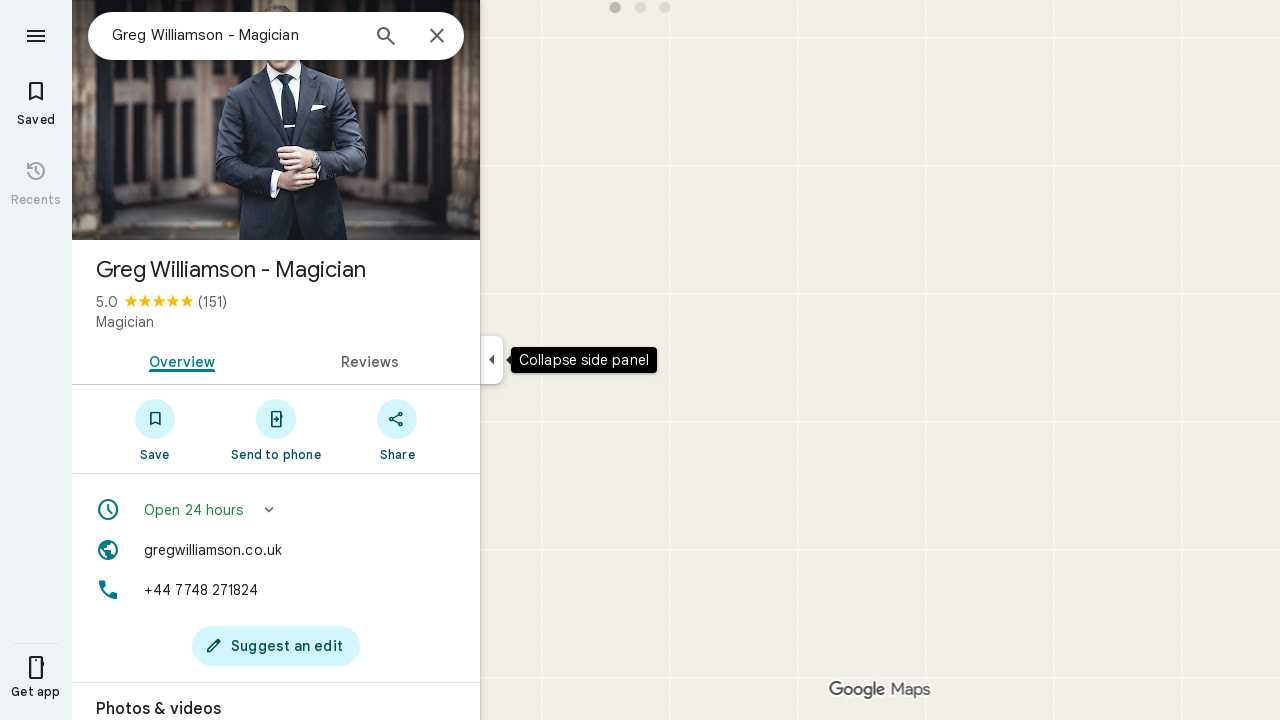

--- FILE ---
content_type: text/javascript; charset=UTF-8
request_url: https://www.google.com/maps/_/js/k=maps.m.en.KIsJs5h-o28.2021.O/ck=maps.m.7_WtDBMFcGY.L.W.O/am=5AAASAIQ/rt=j/d=1/exm=JxdeQb,LsiLPd,SuCOhe,a,b,b8h8i,cQ25Ub,ds,dw,dwi,en,enr,ep,jF2zFd,log,lp,mmm,mo,nrw,ob,owc,per,ppl,pwd,sc,sc2,smi,smr,sp,std,stx,ti,uA7o6c,vd,vlg,vwr,wrc/ed=1/rs=ACT90oHeeDUSqsz3qq1gK3Aek6sIlPExAA/m=vcr?cb=M
body_size: 18812
content:
"use strict";_F_installCss(".mAWRAc{position:absolute;z-index:100}.gaBwhe{overflow:hidden;position:absolute;direction:ltr}.VnO4Ib{position:absolute;left:0;top:0;z-index:0}sentinel{}");
this._=this._||{};(function(_){var window=this;
try{
_.Hnh=class{roundRect(){}isContextLost(){return!1}constructor(a){this.canvas=a;this.strokeStyle=this.fillStyle="#000000";this.lineCap="round";this.lineJoin="miter";this.lineWidth=1;this.miterLimit=10;this.shadowColor="#000000";this.shadowBlur=this.shadowOffsetY=this.shadowOffsetX=0;this.fontKerning="auto";this.createConicGradient=()=>({addColorStop(){}});this.drawFocusIfNeeded=()=>{};this.resetTransform=()=>{};this.getTransform=()=>new DOMMatrix;this.direction="inherit";this.filter="none";this.imageSmoothingEnabled=
!1;this.imageSmoothingQuality="high";this.lineDashOffset=0;this.setLineDash=()=>{};this.getLineDash=()=>[];this.ellipse=()=>{};this.isPointInStroke=()=>!1;this.getContextAttributes=()=>({alpha:!0,desynchronized:!1,colorSpace:"srgb",willReadFrequently:!1});this.createLinearGradient=()=>({addColorStop:()=>{}});this.createPattern=()=>null;this.createRadialGradient=()=>({addColorStop:()=>{}});this.reset=()=>{};this.save=()=>{};this.restore=()=>{};this.fillRect=()=>{};this.strokeRect=()=>{};this.clearRect=
()=>{};this.beginPath=()=>{};this.moveTo=()=>{};this.closePath=()=>{};this.lineTo=()=>{};this.rect=()=>{};this.fill=()=>{};this.stroke=()=>{};this.clip=()=>{};this.quadraticCurveTo=()=>{};this.bezierCurveTo=()=>{};this.arc=()=>{};this.arcTo=()=>{};this.isPointInPath=()=>!1;this.scale=()=>{};this.rotate=()=>{};this.translate=()=>{};this.transform=()=>{};this.setTransform=()=>{};this.fillText=()=>{};this.font="10px sans-serif";this.fontVariantCaps=this.fontStretch="normal";this.letterSpacing="0px";
this.strokeText=()=>{};this.textAlign="left";this.textBaseline="alphabetic";this.textRendering="auto";this.wordSpacing="0px";this.measureText=()=>({width:1,actualBoundingBoxAscent:0,actualBoundingBoxDescent:0,actualBoundingBoxLeft:0,actualBoundingBoxRight:0,fontBoundingBoxAscent:0,fontBoundingBoxDescent:0});this.drawImage=()=>{};this.createImageData=(b,c)=>{const d=typeof b!=="number",e=d?b.width:b;b=d?b.height:c||1;return{colorSpace:"srgb",width:e,height:b,data:Array(e*b)}};this.getImageData=(b,
c,d,e)=>({colorSpace:"srgb",width:d,height:e,data:Array(d*e)});this.putImageData=()=>{};this.globalAlpha=0;this.globalCompositeOperation="source-over"}};
}catch(e){_._DumpException(e)}
try{
_.ud("vcr");
var vrh=function(a,b){a.imageSmoothingEnabled=b;a.mozImageSmoothingEnabled=b;a.webkitImageSmoothingEnabled=b;a.msImageSmoothingEnabled=b},q$=function(a){return`rgba(${Math.floor(a[0]*255)},${Math.floor(a[1]*255)},${Math.floor(a[2]*255)},${a[3]})`},wrh=function(a){const b=_.nrg(a);return a-b<1E-6?b:a},xrh=function(a,b){let c=null;b?c=new _.Hnh(a):a.getContext&&(c=a.getContext("2d"));return c},yrh=function(a,b,c,d){d.fillStyle=a;d.save();d.beginPath();d.rect(b.left,b.top,b.width,b.height);d.translate(c.x,
c.y);d.fill();d.restore()},Arh=function(a,b){const c=Array(a.length);for(let d=0;d<a.length;d++)c[d]={index:d,value:a[d]};c.sort(zrh);b?(a=b,a.length=c.length):a=Array(c.length);for(b=0;b<c.length;b++)a[b]=c[b].index;return a},zrh=function(a,b){return a.value!==b.value?a.value-b.value:a.index-b.index},Brh=function(a,b){const c=a[3];return[c*a[0]+(1-c)*b[0],c*a[1]+(1-c)*b[1],c*a[2]+(1-c)*b[2],c+(1-c)*b[3]]},Crh=function(a,b){return a.rd||b.rd?a.rd?b.rd?a.rd.Jc()-b.rd.Jc():1:-1:0},Drh=function(a,b,
c,d,e){b=_.T7(a,b,d,c,e);b.width/=a.N2;b.height/=a.N2;return b},Erh=function(a){return a},Grh=function(a){return typeof a.setLineDash==="function"?a:new Frh(a)},Frh=class{constructor(a){this.context=a;this.U=null;this.N=0;this.zg=!0;this.y=this.x=this.H=0}setLineDash(a){this.U=a;this.zg=!0;this.N=0;this.H=a.length>0?a[0]:0}moveTo(a,b){this.x=a;this.y=b;this.context.moveTo(a,b)}lineTo(a,b){let c=this.x,d=this.y;var e=a-c,f=b-d;let g=Math.sqrt(e*e+f*f);if(g!==0){e/=g;for(f/=g;g>0;){let h;g>this.H?(h=
this.H,g-=h,this.H=0):(h=g,this.H-=h,g=0);c+=e*h;d+=f*h;this.zg?this.context.lineTo(c,d):this.context.moveTo(c,d);this.H===0&&(this.N=this.N===this.U.length-1?0:this.N+1,this.H=this.U[this.N],this.zg=!this.zg)}this.x=a;this.y=b}}};var Krh=function(a,b,c,d,e,f,g,h){var l=d.W(e);if(l){var m=e=!1;d=null;var n=1,p=Math.floor(h);if(l&&l.La){e=!0;var r=_.qR(l,h),w=_.eqg(l,p);(w=w&&l.data[12+60*p+52]!==0&&a.H?a.N.Qe(w):null)?(c=c.H,n=c.va*.25,a=b.createPattern(a.H.zg(w,r,l.data[12+60*p+52+1],l.data[12+60*p+52+2],new _.TB(-(c.Ba/n%(w.width*2)),-(c.Ca/n%(w.height*2)))),"repeat"),b.fillStyle=a,n=.25*Math.pow(2,h-p)):b.fillStyle=_.Vy(r)}l&&l.U>0&&(a=_.wR(l,0,h),a>0&&(b.lineWidth=a/n,d=_.fvg(l,0,h),b.strokeStyle=_.Vy(_.vR(l,0,h)),m=!0));
if(m||e){a=g*n;g=a!==1&&a!==0;h=256;if(g){b.save();b.scale(a,a);a=1/a;l=Array(f.length);for(p=0;p<f.length;++p){c=f[p];r=Array(c.length);for(n=0;n<c.length;++n)r[n]=c[n]*a;l[p]=r}f=l;h*=a}if(!(a=!m)&&(a=!d))a:{for(a=0;a<f.length;a++)if(!Hrh(f[a],h)){a=!1;break a}a=!0}if(a)Irh(b,f),e&&b.fill("evenodd"),m&&b.stroke();else{e&&(Irh(b,f),b.fill("evenodd"));e=f;m=h;b.beginPath();f=b;d&&(f=Grh(b),f.setLineDash(d));b.lineJoin="round";for(h=0;h<e.length;h++){a=e[h];f.moveTo(a[0],a[1]);for(l=2;l<=a.length-
2;l+=2)Jrh(a[l],a[l+1],a[l-2],a[l-1],m)?f.lineTo(a[l],a[l+1]):f.moveTo(a[l],a[l+1]);Jrh(a[0],a[1],a[a.length-2],a[a.length-1],m)&&f.lineTo(a[0],a[1])}b.stroke();d&&f.setLineDash([])}g&&b.restore()}}},Irh=function(a,b){a.beginPath();for(let c=0;c<b.length;c++){const d=b[c];a.moveTo(d[0],d[1]);for(let e=2;e<d.length;e+=2)a.lineTo(d[e],d[e+1]);a.lineTo(d[0],d[1])}},Jrh=function(a,b,c,d,e){return(a>=0||c>=0)&&(a<=e||c<=e)&&(b>=0||d>=0)&&(b<=e||d<=e)},Hrh=function(a,b){for(let c=0;c<a.length-2;c+=2)if(!Jrh(a[c],
a[c+1],a[c+2],a[c+3],b))return!1;return Jrh(a[0],a[1],a[a.length-2],a[a.length-1],b)},Nrh=class{constructor(){var a=new _.myg(1);this.H=new Lrh;this.N=a}zg(a,b,c,d,e,f,g){e=d.N;var h=d.U[d.H];h>=0&&h<e.H?(Mrh(e,h),e=e.N.length):e=0;h=e;if(!(h<1)){e=Array(h);for(let r=0;r<h;++r){var l=r,m=d;var n=r;var p=m.N;m=m.U[m.H];m>=0&&m<p.H?(Mrh(p,m),n=p.points.subarray((n>0?p.N[n-1]:0)*2,p.N[n]*2)):n=new Float32Array(0);e[l]=n}d=d.W();Krh(this,a,b,c,d,e,f,g)}}};var Lrh=class{zg(a,b,c,d,e){if(!a)return null;const f=d===1;d=d===2;const g=_.Ig("CANVAS");g.width=a.width*(f?2:1);g.height=a.height*(d?2:1);const h=_.Wn(g);h.fillStyle=_.Z$a(b);h.fillRect(0,0,g.width,g.height);switch(c){case 1:h.globalCompositeOperation="multiply";break;case 2:h.globalCompositeOperation="screen"}c=h.createPattern(a,"repeat");if(f||d){yrh(c,new _.sf(0,0,a.width,a.height),new _.TB(0,0),h);yrh(c,new _.sf(f?a.width:0,d?a.height:0,a.width,a.height),new _.TB(d?a.width/2:0,f?a.height/2:
0),h);h.globalCompositeOperation="copy";c=h.createPattern;b=(b>>24&255)/255;const l=_.Ig("CANVAS");l.width=g.width;l.height=g.height;const m=_.Wn(l);m.globalAlpha=b;m.globalCompositeOperation="copy";m.drawImage(g,0,0);yrh(c.call(h,l,"repeat"),new _.sf(0,0,g.width,g.height),e.add(new _.TB(d?0:a.width/2,f?0:a.height/2)),h)}else yrh(c,new _.sf(0,0,a.width,a.height),e.add(new _.TB(a.width/2,a.height/2)),h),(b>>24&255)/255<1&&(h.globalAlpha=(b>>24&255)/255,h.globalCompositeOperation="copy",h.drawImage(g,
0,0));return g}};var Orh=function(a,b,c,d,e,f){c>e||d>f||(b[3]<1&&a.clearRect(c,d,e,f),b[3]>0&&(a.fillStyle=q$(b),a.fillRect(c,d,e,f)))},Prh=function(a,b,c,d,e,f,g){const h=(c.y-d.y)/(c.x-d.x);d=c.y-c.x*h;c=c.y-(c.x-e)*h;d<0&&c<0||d>f&&c>f||(a.beginPath(),a.moveTo(0,g),a.lineTo(0,d),a.lineTo(e,c),a.lineTo(e,g),a.closePath(),b[3]<1&&(a.globalCompositeOperation="destination-out",a.fillStyle="#000",a.fill(),a.globalCompositeOperation="source-over"),b[3]>0&&(a.fillStyle=q$(b),a.fill()))};var Qrh=function(a,b){if(a.ha!==b){var c=a.H[b];if(_.ak(c,1)){const d=_.bk(_.cj(c,1));a.U=_.sh(c,7)?_.J(c,7):_.cR(d);if(!a.points||a.points.length<a.U*2)a.points=new Float32Array(a.U*2);c=_.Zpg(a.W);_.dR(d,a.U,c,a.points);d.Ri()}a.oj=a.va.W(1,b);a.ha=b}},Rrh=function(a,b){return _.vj(a,2)&&b>0?_.uj(a,2,b-1):0},Srh=function(a,b,c){return _.vj(b,2)&&c<_.vj(b,2)?_.uj(b,2,c):a.U},Trh=function(a,b,c){if(!(b>=0&&b<a.N))return 0;Qrh(a,b);a=_.I(a.H[b],6,1);return a===3?c===0?0:1:a},Urh=function(a,b,c){if(!(b>=
0&&b<a.N))return 0;Qrh(a,b);a=_.I(a.H[b],8,1);return a===3?c===0?0:1:a},Vrh=function(a,b){if(!(b>=0&&b<a.N))return 0;Qrh(a,b);return a.oj.H},Wrh=class{constructor(a){this.oj=null;this.ha=-1;this.points=null;this.U=-1;this.W=a.H;this.va=a.N;this.N=(this.H=_.y(this.W,_.gs,7)&&_.$pg(_.T6(this.W))?_.Uug(_.T6(this.W)):null)?this.H.length:0}};var Mrh=function(a,b){if(a.ha!==b){var c=a.W[b];if(_.G(c,7)){if(!a.points||a.points.length<8)a.points=new Float32Array(8);a.points[0]=0;a.points[1]=0;a.points[2]=256;a.points[3]=0;a.points[4]=256;a.points[5]=256;a.points[6]=0;a.points[7]=256;a.N=[4]}else{c=_.FR(c);const d=_.bk(_.cj(c,1)),e=_.sh(c,5)?_.J(c,5):_.cR(d);if(!a.points||a.points.length<e*2)a.points=new Float32Array(e*2);const f=_.Zpg(a.U);_.dR(d,e,f,a.points);d.Ri();a.N=[..._.tj(c,4,_.L()),e]}a.oj=a.va.W(2,b);a.ha=b}},Xrh=function(a,b){if(!(b>=
0&&b<a.H))return 0;Mrh(a,b);return a.oj.H},Yrh=class{constructor(a){this.N=this.points=this.oj=null;this.ha=-1;this.U=a.H;this.va=a.N;this.H=(this.W=_.V6(this.U)&&_.S6(_.U6(this.U))?_.Zug(_.U6(this.U)):null)?this.W.length:0}};var Zrh=function(a){const b=a.cursor;return b>=0&&b<a.N.length},$rh=class{constructor(a){this.oj=null;this.cursor=0;this.H=a.H;this.U=a.N;this.Ba=a.Ka;(this.N=_.y(this.H,_.jR,11)?_.tKc(_.lR(this.H)):[])&&this.initialize()}Fe(){return Zrh(this)}initialize(){Zrh(this)&&(this.oj=this.U.W(5,this.cursor))}ha(){this.cursor++;this.Fe()&&this.initialize()}reset(){this.cursor=0;this.initialize()}W(){return this.oj.Hi}va(){return this.oj.H}Qe(){return this.Ba.H(this.H,this.cursor)}};var ash=class{constructor(a,b){this.N=a;this.H=0;a=this.N;a=a.H==null?0:a.H.length;if(!b||b.length!==a){var c=Array(a);for(let d=0;d<a;d++)c[d]=Vrh(this.N,d);b=Arh(c,b)}this.U=b}clone(){const a=new ash(this.N,this.U);a.H=this.H;return a}Fe(){return this.U.length>this.H}ha(){this.H++}reset(){this.H=0}W(){var a=this.N;var b=this.U[this.H];b>=0&&b<a.N?(Qrh(a,b),a=a.oj.Hi):a=0;return a}va(){return Vrh(this.N,this.U[this.H])}};var bsh=class{constructor(a,b){this.N=a;this.H=0;{const c=this.N.H;if(!b||b.length!==c){a=Array(c);for(let d=0;d<c;d++)a[d]=Xrh(this.N,d);b=Arh(a,b)}}this.U=b}clone(){const a=new bsh(this.N,this.U);a.H=this.H;return a}Fe(){return this.U.length>this.H}ha(){this.H++}reset(){this.H=0}W(){var a=this.N;var b=this.U[this.H];b>=0&&b<a.H?(Mrh(a,b),a=a.oj.Hi):a=0;return a}va(){return Xrh(this.N,this.U[this.H])}};var csh=function(a){a=a.Qe(0);a.N&&a.decode(3);return a.Qe()},dsh=class{constructor(a,b,c,d){this.type=a;this.U=b!==void 0?b:0;this.H=c!==void 0?c:null;this.N=typeof d==="boolean"?d:!1}},esh=function(a,b,c){return c?a.H[3+b]:a.H[b]},fsh=function(a){for(let b=0;b<a.H.length;b++)a.H[b].reset()},gsh=class{constructor(a){this.Ac=a;this.H=[];a=a.data;this.H[0]=new ash(new Wrh(a));this.H[1]=new $rh(a);this.H[2]=new bsh(new Yrh(a))}},hsh=class{constructor(a,b){this.vC=a;this.H=b}};var ish=class{constructor(a,b,c,d){this.va=a;this.W=b;this.ha=c;this.Ac=d;this.H=0;this.U=this.N=null;this.d4=0;this.jY=[];a=this.MU=new gsh(d);b=this.jY;c=[];for(d=0;d<a.H.length;d++)c[d]=a.H[d].Fe()?a.H[d].va():-1;d=-1;let e=null;for(let n=0;;n++){let p=-1;for(var f=0;f<c.length;f++)c[f]>=0&&(p<0||c[f]<c[p])&&(p=f);if(p<0)break;f=a.H[p];const r=p%3;var g=0;const w=p>=3;if(r===0){g=a.Ac.H.N;var h=f.W();g=g.W(h).U;h=c[p];if(e){e.H<g&&(e.H=g);var l=f.N;var m=f.U[f.H];m>=0&&m<l.N?(Qrh(l,m),l=l.oj.W):
l=0;l>d?(e=new hsh(n,g),d=h):h<d&&(d=h)}else e=new hsh(n,g),e.H=g,d=h}else e&&(e=null);f.ha();c[p]=f.Fe()?f.va():-1;b.push(new dsh(r,g,e,w))}fsh(a)}kia(a,b,c,d){var e=25;d&&(this.H=this.d4=0,fsh(this.MU),e=-1);d=e;e=this.jY.length;let f=0,g;for(g=this.d4;g<e&&(d<0||f<d);g++){const h=this.jY[g],l=esh(this.MU,h.type,h.N),m=h.type,n=this.Ac,p=n.H.N;m===0?h.U>this.H&&(this.va.zg(a,n,p,l,m,b,c,this.H),f++):(m===1?this.ha.zg(a,n,p,l,m,b,c):this.W.zg(a,n,p,l,m,b,c),f++);if(h.H)if(g+1===e||this.jY[g+1].H!==
h.H)if(this.H<h.H.H-1){this.H++;g=h.H.vC-1;this.N&&(this.MU.H[0]=this.N,this.N=null);this.U&&(this.MU.H[3]=this.U,this.U=null);continue}else this.U=this.N=null,this.H=0;else h.H.vC===g&&this.H<h.H.H-1&&(this.N=esh(this.MU,0).clone());l.ha()}this.d4=g}Zh(){return this.jY.length===this.d4&&this.U==null&&this.N==null}};var ksh=class{constructor(a){var b=new Nrh,c=new jsh;this.U=a;this.H=b;this.N=c}eAa(a){return new ish(this.U,this.H,this.N,a)}};var lsh=function(a,b){b.N=!1;b.H?b.H.next=b.next:a.U=b.next;b.next?b.next.H=b.H:a.H=b.H;a.W--},msh=function(a,b){b.N=!0;b.next=null;if(b.H=a.H)a.H.next=b;a.H=b;a.U||(a.U=a.H);a.W++},nsh=class{constructor(){this.maxLength=1E4;this.N={};this.U=this.H=null;this.W=0}has(a){a:{if(a=this.N[a]){if(a.EA){a=!0;break a}delete this.N[a.key];lsh(this,a)}a=!1}return a}get(a){return this.N[a]}use(a){a&&a.N&&(lsh(this,a),msh(this,a))}add(a){if(a&&!a.N)for(this.N[a.key]=a,msh(this,a);this.W>this.maxLength;)this.U&&
(a=this.U,delete this.N[a.key],lsh(this,a))}};var osh=class{constructor(a,b,c,d){this.fillStyle=a;this.N=b;this.U=c;this.Pf=d;this.H=null}zg(a,b){b/=this.Pf;const c=this.yh();a.drawImage(c,0,0,c.width*b,c.height*b)}yh(){if(this.H!==null)return this.H;const a=_.Ig("canvas"),b=_.Wn(a);var c=this.Pf;a.width=c*256;a.height=c*256;b.scale(c,c);b.fillStyle=this.fillStyle;b.fillRect(0,0,256,256);b.beginPath();b.strokeStyle=this.U;b.lineWidth=1;c=16;let d=256/c;for(var e=1;e<d;e++){var f=e*c;b.moveTo(f,0);b.lineTo(f,256);f=e*c;b.moveTo(0,f);b.lineTo(256,
f)}b.stroke();b.beginPath();b.lineWidth=2;b.strokeStyle=this.N;c=128;d=256/c;for(e=0;e<=d;e++)f=e*c,b.moveTo(f,0),b.lineTo(f,256),f=e*c,b.moveTo(0,f),b.lineTo(256,f);b.stroke();return this.H=a}};var jsh=class{zg(a,b,c,d){b=csh(d);a.drawImage(b,0,0,256,256)}};var rsh=function(){psh||(psh=new qsh);return psh},ssh=function(a,b){a.count===a.last+1?(a.H[a.count]=b,a.count++,a.last++):(a.H[a.H.indexOf(void 0)]=b,a.count++)},qsh=class{constructor(){this.H=[];this.last=-1;this.count=0}yh(a,b){if(this.count===0){var c=_.Ig("canvas");c.width=a;c.height=b;return c}c=this.last;for(var d=0;d<this.last-1;d++){if(!this.H[d])continue;const e=this.H[d].width>=a,f=this.H[d].height>=b;if(e||f)c=d;if(e&&f)break}d=this.H[c];this.H[c]=void 0;d.width<a||d.height<b?(d.width<
a&&(d.width=a),d.height<b&&(d.height=b)):_.Wn(d).clearRect(0,0,a,b);this.count--;if(this.count===0)this.last=-1;else if(c===this.last)for(;this.last>=0&&!this.H[this.last];)this.last--;return d}},psh=null;var tsh=class{constructor(a,b,c,d){this.x=a;this.y=b;this.width=c;this.height=d;this.valid=!0}};var wsh=function(a){for(;a.U!==a.W;)ush(a);a.U=a.W=0;a.ha=a.H.width*Math.floor(a.H.height/a.N)+1;a.va=Array(a.ha);const b=Math.floor(a.H.height/a.N);for(let c=0;c<b;c++){const d=Math.floor(a.H.width/a.N);for(let e=0;e<d;e++){const f=e*a.N;vsh(a,new tsh(f,c*a.N,e===d-1?a.H.width-f:a.N,a.N))}}},ush=function(a){const b=a.va[a.U];b&&(b.valid=!1);a.va[a.U]=null;a.U=++a.U%a.ha;return b},vsh=function(a,b){a.va[a.W]=b;a.W=++a.W%a.ha},xsh=function(a,b,c){c>a.N&&(a.N=c,wsh(a));var d=0;let e=0,f=a.H.width;for(;d<
b;){const g=ush(a);d+=g.width;f=g.x<f?g.x:f;e=g.y;d<b&&g.x+g.width>=a.H.width&&(vsh(a,new tsh(f,e,d,a.N)),d=0,f=a.H.width,e=0)}d-=b;c=new tsh(f,e,b,c);vsh(a,c);d!==0&&vsh(a,new tsh(f+b,e,d,a.N));return c},ysh=class{constructor(){this.N=40;this.ha=this.W=this.U=0;this.va=[];this.H=_.Ig("canvas");this.H.width=2048;this.H.height=2E3;wsh(this)}yh(a){return a&&a.valid?this.H:null}},zsh=_.Ui||!1;var Ash=class{constructor(a,b,c,d,e){this.canvas=a;this.width=b;this.height=c;this.key=d;this.cache=e;this.oA=0}release(){this.oA--;this.oA<=0&&(ssh(rsh(),this.canvas),this.cache&&this.cache.remove(this.key))}};var Bsh=class{constructor(){this.data=[];this.H=0}reset(){this.H=0}append(a,b,c,d,e,f){const g=6*this.H;this.data[g+0]=a;this.data[g+1]=b;this.data[g+2]=c;this.data[g+3]=d;this.data[g+4]=e;this.data[g+5]=f;this.H++}getX(a){return this.data[6*a]}getY(a){return this.data[6*a+1]}};var Csh=class{constructor(a=0){this.N=a;this.cursor=0;this.map={};this.H=!!a;this.keys=Array(a)}has(a){return!!this.map[a]}get(a){return this.map[a]}set(a,b){this.H&&this.keys[this.cursor]&&this.remove(this.keys[this.cursor]);this.map[a]=b;this.H&&(this.keys[this.cursor]=a,this.cursor=(this.cursor+1)%this.N)}remove(a){delete this.map[a]}};var Nsh=function(a,b,c,d,e,f,g){const h=c.type===4||c.type===1;h&&(b.save(),b.translate(-f,-g));switch(c.type){case 0:f=-1*c.height/2;g=c.width;var l=c.height,m=c.ha,n=c.py;d=d.data;e=e.H(c.H());var p=c.label.Lm();if(p)for(d=Dsh(a.va,d.W(),d.ha(),d.Jc(),p,a.N),p=0;p<d;++p){const r=Esh(e);Fsh(b,a.N[2*p]+c.Ij,a.N[2*p+1]+c.ql+f,g,l,m,r.fill,r.outline,n,a.N[2*p],a.N[2*p+1],c.U,c.Ca!=null?c.Ca:c.U)}break;case 2:g=d.H.Ta;if(f=g.FC(c.N))if(Gsh(a,f,g,e,c,d.data.Jc()),e=c.label.Lm())for(e=Dsh(a.va,d.data.W(),
d.data.ha(),d.data.Jc(),e,a.N),d=0;d<e;++d)g=a.N[2*d]+c.Ij,l=a.N[2*d+1]+c.ql,g-=f.va,(m=Hsh(f))&&Ish(b,m,f,g,l);break;case 3:f=d.data;g=c.label.Zr();if((d=e.H(c.kk))&&(d=_.uR(d,g))&&(e=e.H(c.H()))&&_.uR(e,g)&&c.label.isVisible()&&(e=c.label.Lm()))for(e=Dsh(a.va,f.W(),f.ha(),f.Jc(),e,a.N),f=0;f<d.H.length;f++)if(g=_.T7(a.ha,d,c.text,f),l=Drh(a.ha,d,f,c.text,c.eW),(m=_.lyg(a.ha,d,g.width,g.height,c.text,f))&&m.width!==0&&m.height!==0)for(n=0;n<e;++n)Jsh(b,m,a.N[2*n]+c.Ij+c.width/2-l.width/2+d.W(f)/
2,a.N[2*n+1]+c.ql-l.height/2+d.ha(f)/2,g,l.width,l.height);break;case 4:f=c.label.Zr();if(d=e.H(c.kk))if(g=_.uR(d,f))d=_.T7(a.ha,g),(a=_.lyg(a.ha,g,d.width,d.height))&&a.width!==0&&a.height!==0&&(e=e.H(c.H()))&&_.uR(e,f)&&c.label.isVisible()&&(f=c.shift,e=c.label.Mm(),_.Rwg(e,f),f=_.Yxg(c),m=_.B7(e.H,f),f=e.getX(m),g=e.getY(m),l=e.getX(Math.ceil(m))-e.getX(Math.floor(m)),e=e.getY(Math.ceil(m))-e.getY(Math.floor(m)),e=Math.atan2(e,l),b.save(),b.translate(f,g),b.rotate(e+(c.label.sH()?Math.PI:0)),Jsh(b,
a,-c.width/2,-c.height/2,d,c.width,c.height),b.restore());break;case 1:if(g=d.H.Xa,f=g.FC(c.N))if(Gsh(a,f,g,e,c,d.data.Jc()),l=(g=f.H)&&g.H,f.canvas||f.U||f.N||l)n=l?null:Hsh(f),l=c.shift,c.label.sH()&&c.ha&&(l*=-1),g?(m=c.H(),e=e.H(m),g=Ksh(g,n,f.U),Lsh(a,b,m,e,d.data.Jc(),c,f,g,c.label.sH(),l)):Msh(b,c,f,n,c.label.sH(),l)}h&&b.restore()},Gsh=function(a,b,c,d,e,f){var g=e.H();b.Ba!==g&&b.ob();e=!!b.canvas||!!b.N||Osh(a,b.U);var h=b.H;if(!(h&&h.H||e))if(d=d.H(g),b.Ba=g,c=c.va,b.H)Psh(c,b,g,d,f,a.Ca);
else if(b.ha)a:{if(h=e=null,(a=b.ha)&&a.U&&a.U.complete){if(g=Qsh(c,a.key,g))if(a.N){h=a.U;var l=a.N;if(d.Ea){var m=Rsh(c,l.width,l.height),n=_.Wn(m);n.globalAlpha=(_.tR(d,f)>>24&255)/255;n.drawImage(h,l.left,l.top,l.width,l.height,0,0,l.width,l.height);n.globalAlpha=1;h=m}else h=null}else{if(a.H&&a.U){f=(_.sR(d,f)>>24&255)/255;b.N=new Ssh(a.H,a.U,f);break a}}else e=Tsh(c,a.U,f,d,a.H.left,a.H.top,a.H.width,a.H.height),a.N&&(h=Tsh(c,a.U,f,d,a.N.left,a.N.top,a.N.width,a.N.height,a.N.width));l=a.H;h&&
(l=(a.N.width-a.H.width)/2,m=(a.N.height-a.H.height)/2,l=Math.floor(l),m=a.N.height%2===1?Math.floor(m):Math.floor(m+.5),b.va=l,b.Ea=m,n=_.Wn(h),n.globalCompositeOperation="source-over",g?(d.ha&&(n.globalAlpha=(_.sR(d,f)>>24&255)/255),n.drawImage(a.U,a.H.left,a.H.top,a.H.width,a.H.height,l,m,a.H.width,a.H.height),n.globalAlpha=1):n.drawImage(e,0,0,a.H.width,a.H.height,l,m,a.H.width,a.H.height),e=h,l=a.N);e&&(c.H?b.U=Ush(e,l):b.canvas=e)}}else b.W&&(a=b.W)&&(f=c.rna(a.text,a.width,a.fontSize,a.fontFlags,
d,f),c.H?b.U=Ush(f,new _.sf(0,0,a.width+10,a.fontSize+10)):b.canvas=f)},Hsh=function(a){return a.U&&a.U.valid?Vsh?Vsh.yh(a.U):null:a.N?a.N.H:a.canvas?a.canvas:null},Ish=function(a,b,c,d,e){(c.N?c.N.alpha:1)<1&&(a.globalAlpha=c.N?c.N.alpha:1);var f=c.W;const g=c.ha,h=c.U||c.N,l=g?g.Pf:1,m=h?h.x:0,n=h?h.y:0;let p;h?(p=h.width,f=h.height):f?(p=f.width+10,f=f.fontSize+10):g&&g.N?(p=g.N.width,f=g.N.height):g&&g.H?(p=g.H.width,f=g.H.height):(p=b.width,f=b.height);a.drawImage(b,m,n,p,f,Math.floor(d+.5),
Math.floor(e+.5-f/l/2),p/l,f/l);(c.N?c.N.alpha:1)<1&&(a.globalAlpha=1)},Osh=function(a,b){return a.U?!!b&&b.valid:!!b},Lsh=function(a,b,c,d,e,f,g,h,l,m){a.U&&!a.W&&(a.W=new ysh);const n=g.H.Ca;a.H.reset();Wsh(f,g,l,m,a.H);for(f=0;f<a.H.H;f++)if(l=Xsh(a,c,d,e,g,h,a.H.data[6*f+4],a.H.data[6*f+5]),l.width>0&&l.height>0){b.save();b.translate(a.H.getX(f),a.H.getY(f));b.rotate(a.H.data[6*f+2]);m=a.H.data[6*f+3];if(a.U){const p=l;b.drawImage(a.W.yh(p),p.x,p.y,l.width,l.height,m,-(l.height/n/2),l.width/n,
l.height/n)}else b.drawImage(l.canvas,0,0,l.width,l.height,m,-(l.height/n/2),l.width/n,l.height/n);b.restore()}},Msh=function(a,b,c,d,e,f){var g=b.label.Mm();_.Rwg(g,f);f=g.U(g.Zm);b=b.U;e?g.anchor===1?(e=f-b,b=f-b-c.width):(e=f+c.width+b,b=f+b):(e=f+b,b=f+b+c.width);f=_.B7(g.H,e);b=_.B7(g.H,b);e=g.getX(f);f=g.getY(f);const h=g.getX(b);g=g.getY(b)-f;g=Math.atan2(g,h-e);a.save();a.translate(e,f);a.rotate(g);g!==0?(g=!!(a.imageSmoothingEnabled||a.mozImageSmoothingEnabled||a.webkitImageSmoothingEnabled||
a.msImageSmoothingEnabled),vrh(a,!0),Ish(a,d,c,0,0),vrh(a,g)):Ish(a,d,c,0,0);a.restore()},Wsh=function(a,b,c,d,e){var f=a.label.Mm();_.Rwg(f,d);d=b.H.U;const g=b.H.Ca;var h=b.H.W,l=f.U(f.Zm);a=a.U;b=_.B7(f.H,c?f.anchor===1?l-a:l+b.width+a:l+a);if(!(b<0||b>f.mg()-1))for(Ysh.init(f,b,5,c),c=d.length/4,f=h?Math.floor(c/2):0,h=0;f<c&&Ysh.next();){b=h+Ysh.distance;l=b*g;a=f;for(var m=a;m<c&&!(d[m*4]+d[m*4+2]/2>l);m++)f++;l=e;m=l.append;var n=Ysh.getX(),p=Ysh.getY();m.call(l,n,p,Ysh.angle,d[a*4]/g-h,a,
f);h=b}},Xsh=function(a,b,c,d,e,f,g,h){var l=e.H;b=Zsh(l,b);e=b.W;var m=l.U.length/4,n=l.W?Math.floor(m/2):0;let p;if(m=h===m&&g===n)var r=b.H;else p=`${g}-${h}`,r=e[p];if(!Osh(a,r)){r=h-1;var w=[],A=c.ha?_.sR(c,d):0;c=c.Ea?_.tR(c,d):0;w.push(A);w.push(c);c=l.U[g*4];for(d=g;d<h;d++)w.push(l.Ba[d]),w.push(l.U[d*4]-c);h=w.join("");c=a.Ba;if(!c.has(h)||!Osh(a,c.get(h))){l=l.U;A=b.N;var E=b.U;w=d=l[g*4];for(var K=r;K>=g;K--){var S=l[K*4]+l[K*4+2];S>w&&(w=S)}S=Math.ceil(w-d);w=$sh(f);let Y,fa;a.U?(Y=xsh(a.W,
S,w),K=a.W.yh(Y)):(K=rsh().yh(S,w),fa=new Ash(K,S,w,h,a.Ba));K=_.Wn(K);a.U&&(K.save(),K.translate(Y.x,Y.y),K.clearRect(0,0,S,w));if(n>0)for(K.globalAlpha=E/255,E=g;E<=r;E++){var X=E-n;S=l[X*4+2];X=l[X*4+3];if(S===0||X===0)continue;const ra=(S-l[E*4+2])/2,va=(w-X)/2,Ha=E-n;K.drawImage(f.yh(Ha),ath(f,Ha),f.H?f.H[Ha].rect.top:f.region?f.region.y:0,S,X,l[E*4]-d-ra,va,S,X)}for(K.globalAlpha=A/255;g<=r;g++)n=l[g*4+2],A=l[g*4+3],n!==0&&A!==0&&(E=(w-A)/2,K.drawImage(f.yh(g),ath(f,g),f.H?f.H[g].rect.top:f.region?
f.region.y:0,n,A,l[g*4]-d,E,n,A));a.U&&K.restore();r=a.U?Y:fa;c.set(h,r)}r=c.get(h);a.U||r.oA++;m?b.H=r:e[p]=r}return r},Jsh=function(a,b,c,d,e,f,g){a.drawImage(b,0,0,e.width,e.height,Math.floor(c+.5),Math.floor(d+.5),f,g)},Esh=function(a){let b="magenta",c="magenta";a.va&&(b=_.Vy(_.nR(a,0)),c=_.Vy(_.nR(a,4)));return{fill:b,outline:c}},Fsh=function(a,b,c,d,e,f,g,h,l,m,n,p,r){const w=b+f/2,A=c+f/2,E=d-f,K=e-f;a.lineWidth=f;a.strokeStyle=h;a.fillStyle=g;if(p>0||r>0)a.shadowOffsetX=p,a.shadowOffsetY=
r,a.shadowBlur=2,a.shadowColor="rgba(0, 0, 0, 0.2)";g!=="magenta"&&(l>0?(bth(a,b,c,b+d,c+e,m,n,l,0),a.fill()):a.fillRect(b,c,d,e));if(p>0||r>0)a.shadowOffsetX=0,a.shadowOffsetY=0,a.shadowBlur=0;h!=="magenta"&&f>0&&(l?(bth(a,b,c,b+d,c+e,m,n,l,f/2),a.stroke()):a.strokeRect(w,A,E,K))},bth=function(a,b,c,d,e,f,g,h,l){b+=l;c+=l;d-=l;e-=l;h-=l;a.beginPath();a.moveTo(b,c);g<c&&(a.lineTo(f-h,c),a.lineTo(f,c-h),a.lineTo(f+h,c));a.lineTo(d,c);f>d&&(a.lineTo(d,g-h),a.lineTo(d+h,g),a.lineTo(d,g+h));a.lineTo(d,
e);g>e&&(a.lineTo(f+h,e),a.lineTo(f,e+h),a.lineTo(f-h,e));a.lineTo(b,e);f<b&&(a.lineTo(b,g+h),a.lineTo(b-h,g),a.lineTo(b,g-h));a.lineTo(b,c)},cth=class{constructor(a,b){var c=new nsh;this.va=a;this.Ca=c;this.ha=b;this.W=null;this.U=zsh;this.N=Array(2);this.Ba=new Csh(this.U?1E3:void 0);this.H=new Bsh}lia(a,b,c,d,e,f){if(b.isVisible()){for(var g=0;g<b.elements.length;++g)b.elements[g].type===0&&Nsh(this,a,b.elements[g],c,d,e,f);for(g=0;g<b.elements.length;++g)b.elements[g].type!==0&&Nsh(this,a,b.elements[g],
c,d,e,f)}}},Ysh=new class{constructor(){this.points=null;this.distance=this.angle=this.y2=this.x2=this.y1=this.x1=this.H=this.step=this.threshold=0}init(a,b,c,d=!1){this.points=a;this.threshold=c;this.step=d?-1:1;a=0|b;this.H=d&&a!==b?a:a+this.step;this.y1=this.x1=0;this.x2=this.points.getX(b);this.y2=this.points.getY(b);this.distance=this.angle=0}getX(){return this.x1}getY(){return this.y1}next(){if(this.H<0||this.H>=this.points.mg())return!1;const a=this.x2,b=this.y2;let c=this.points.getX(this.H),
d=this.points.getY(this.H),e=c-a,f=d-b;const g=this.threshold*(e*e+f*f),h=c-a,l=d-b;let m=this.H+this.step;for(;m>=0&&m<this.points.mg();){const n=this.points.getX(m),p=this.points.getY(m),r=n-a,w=p-b,A=-r*l+w*h;if(A*A>g)break;c=n;d=p;e=r;f=w;m+=this.step}this.H=m;this.x1=a;this.y1=b;this.x2=c;this.y2=d;this.angle=Math.atan2(f,e);this.distance=Math.sqrt(e*e+f*f);return!0}};var dth=class extends _.Oxg{U(a){a.H.H.ha.clear();a.H.H.W.clear();return _.S7}H(){return!0}Oa(){}};var eth=class{constructor(a){this.H=a}zg(a,b,c,d,e){a.save();a.scale(c,c);c=[];for(var f=0;f<b.length;++f){const g=b[f],h=g.H.labels;for(let l=0;l<h.length;++l)c.push({label:h[l],Ac:g})}c.sort((g,h)=>g.label.jr()-h.label.jr()||g.label.zt-h.label.zt||g.label.oP()-g.label.oP());for(b=0;b<c.length;++b)f=c[b].Ac,this.H.lia(a,c[b].label,f,f.H.Ga,d,e);a.restore()}};var fth=function(a,b,c,d,e,f,g){if(e!==0){var h=b;g&&(h=Grh(b),h.setLineDash(g));b.lineWidth=e;b.strokeStyle=f;b.beginPath();e=c.N;f=c.U[c.H];e=f>=0&&f<e.N?_.vj(e.H[f],2)+1:0;for(f=0;f<e;f++){var l=c.N;var m=c.U[c.H],n=f;if(m>=0&&m<l.N){Qrh(l,m);m=l.H[m];var p=Rrh(m,n);l=Srh(l,m,n)-p}else l=0;n=a;a:{p=c.N;var r=c.U[c.H],w=f;m=a.W;if(!(r>=0&&r<p.N)){m=m||new Float32Array(0);break a}Qrh(p,r);const A=p.H[r];r=Rrh(A,w);w=Srh(p,A,w);p=p.points.subarray(r*2,w*2);m?(m.length<p.length&&(m=new Float32Array(p.length)),
m.set(p)):m=p}n=n.W=m;d!==0&&_.Qwg(n,l,-d);h.moveTo(n[0],n[1]);for(m=2;m<l*2-1;m+=2)h.lineTo(n[m],n[m+1])}b.stroke();g&&h.setLineDash([])}},gth=class{constructor(a){this.N=a;this.U=_.Ig("canvas");this.U.width=this.U.height=256*this.N;this.H=_.Wn(this.U);this.H.scale(this.N,this.N);this.H.lineJoin="round";this.W=new Float32Array(128)}zg(a,b,c,d,e,f,g,h){b=b.data;e=d.W();if(e=c.W(e)){var l=e.U;if(!(h>=l)){var m=_.vR(e,h,g)>>24&255;if(m!==0){c=null;var n=_.fvg(e,h,g);n&&(c=n.map(w=>w*f));n=_.evg(e,h,
g)*f;var p;if(c)var r=p=0;else r=Trh(d.N,d.U[d.H],h),p=Urh(d.N,d.U[d.H],h);a.lineCap=r!==0||p!==0?"round":"butt";a.lineJoin="round";r=_.wR(e,h,g)*f;p=_.Vy(_.vR(e,h,g));h===0&&l>1&&(_.vR(e,1,g)>>24&255)<255?this.oBa(a,b,d,n,e,f,g):(m<255&&(g=a.globalCompositeOperation,a.globalCompositeOperation="destination-out",fth(this,a,d,n,r,"rgba(0,0,0,1.00)",c),a.globalCompositeOperation=g),fth(this,a,d,n,r,p,c))}}}}oBa(a,b,c,d,e,f,g){this.H.clearRect(0,0,256,256);let h,l;var m=Trh(c.N,c.U[c.H],0);h=Urh(c.N,
c.U[c.H],0);b=Trh(c.N,c.U[c.H],1);l=Urh(c.N,c.U[c.H],1);this.H.globalCompositeOperation="source-over";this.H.lineCap=m!==0||h!==0?"round":"butt";m=_.Vy(_.vR(e,0,g));fth(this,this.H,c,d,_.wR(e,0,g)*f,m,_.fvg(e,0,g));this.H.globalCompositeOperation="destination-out";this.H.lineCap=b!==0||l!==0?"round":"butt";fth(this,this.H,c,d,_.wR(e,1,g)*f,"black",null);a.drawImage(this.U,0,0,Math.floor(256*this.N),Math.floor(256*this.N),0,0,256,256)}};var hth=function(a,b,c){_.R6a(a.CB,b.Mh,b.Lh,wrh(b.zoom));b=a.CB.iF-a.height/2;c[0]=Math.round((a.CB.hF-a.width/2)*a.N)/a.N;c[1]=Math.round(b*a.N)/a.N},ith=function(a){const b=`translate3d(${-a.offset[0]}px, ${-a.offset[1]}px, 0) scale(1)`;a.H.style.transform=b;a.H.style.webkitTransform=b},jth=class{constructor(a,b,c=!1){this.container=a;this.N=1;this.Sn=null;this.H=_.Ig("DIV");c?this.H.className="VnO4Ib":(this.H.style.position="absolute",this.H.style.left="0px",this.H.style.top="0px",this.H.style.zIndex=
"0");this.container.appendChild(this.H);this.width=a.clientWidth;this.height=a.clientHeight;this.U=_.iL();this.W=_.iL();this.CB=new _.T6a(22);this.offset=_.iL();this.ha=wrh(b.zoom);this.va=this.container.style.backgroundColor;hth(this,b,this.U);ith(this)}Lb(){return this.width}Fb(){return this.height}resize(a,b){if(a!==this.width||b!==this.height)this.width=a,this.height=b,this.container.style.width=`${a}px`,this.container.style.height=`${b}px`}update(a){let b=!1;if(this.width!==a.width||this.height!==
a.height)this.resize(a.width,a.height),b=!0;b||this.ha!==wrh(a.zoom)?(this.ha=wrh(a.zoom),hth(this,a,this.U),_.kL(this.W,this.U),_.jL(this.offset,0,0)):(hth(this,a,this.W),_.vPb(this.W,this.U,this.offset));ith(this)}};var $sh=function(a){if(!a.N)if(a.region)a.N=a.region.height;else if(a.H)for(let b=0;b<a.H.length;b++)a.H[b].rect.height>a.N&&(a.N=a.H[b].rect.height);else a.N=a.W.height;return a.N},ath=function(a,b){return a.H?a.H[b].rect.left:(a.region?a.region.x:0)+a.U[b]},kth=class{constructor(a){this.W=a;this.H=this.U=this.region=null;this.N=0}yh(a){return this.H?this.H[a].EA:this.W}};var lth=class{constructor(){this.H=null;this.W={};this.U=this.N=255}};var Ksh=function(a,b,c){b=new kth(b);a.H?b.H=a.H:(b.region=c,b.U=a.Ea);return b},Zsh=function(a,b){a.ha[b]||(a.ha[b]=new lth);return a.ha[b]},mth=class{constructor(a,b,c,d,e,f,g,h,l){this.key=a;this.height=b;this.Ba=c;this.va=d;this.N=e;this.Ea=f;this.U=g;this.Ca=h;this.W=l;this.H=null;this.ha={}}};var nth=class extends _.cwg{constructor(a,b){super(a,b);this.Ba=0;this.H=this.ha=this.W=this.N=this.U=this.canvas=null;this.Ea=this.va=0;this.Ca=zsh}ob(){this.N=this.U=this.canvas=null;this.H&&(this.H.H=null)}mb(){if(!this.Ca){const a=rsh();this.canvas&&ssh(a,this.canvas);if(this.H)for(const b of Object.values(this.H.ha)){b.H&&b.H.release();for(const c of Object.values(b.W))c.release()}}super.mb()}};var oth=class{constructor(a){this.key=a;this.rect=this.EA=null;this.N=!1;this.H=this.next=null}};var Ssh=class{constructor(a,b,c){this.H=b;this.alpha=c;this.x=a.left;this.y=a.top;this.width=a.width;this.height=a.height}};var pth=class{drawText(a,b,c,d,e,f,g,h,l){a.font=_.Atg(e,f,g);a.textBaseline="middle";e=f="magenta";h.ha&&(f=_.Vy(_.sR(h,l)));h.Ea&&(e=_.Vy(_.tR(h,l)));h=f;l=e;l!=="magenta"&&(a.strokeStyle=l,a.lineWidth=2,a.strokeText(b,c,d));h!=="magenta"&&(a.fillStyle=h,a.lineWidth=2,a.fillText(b,c,d))}};var Psh=function(a,b,c,d,e,f){if(b=b.H){var g=[],h=[];{var l=[],m=b.Ba.length;const w={};if(d.ha){var n=_.sR(d,e);if((n&4278190080)===0)n=null;else{var p=d.Ea?_.tR(d,e):0;if(Qsh(a,b.key,c)){var r=Zsh(b,c);r.N=n>>24&255;r.U=p>>24&255}for(r=0;r<m;r++){const A=b.W&&r<Math.floor(m/2),E=`${A?p:n}${b.Ba[r]}`;let K;f.has(E)?K=f.get(E):w[E]?K=w[E]:(K=new oth(E),w[E]=K,A?h.push(r):g.push(r));l.push(K)}n=l}}else n=null}b.H=n;if(g.length!==0||h.length!==0)if(Qsh(a,b.key,c)){for(a=0;a<g.length;a++)d=g[a],e=b.H[d],
e.EA=b.va[d],e.rect=new _.sf(b.N[d*4],b.N[d*4+1],b.N[d*4+2],b.N[d*4+3]),f.add(e);for(g=0;g<h.length;g++)a=h[g],d=b.H[a],d.EA=b.va[a],d.rect=new _.sf(b.N[a*4],b.N[a*4+1],b.N[a*4+2],b.N[a*4+3]),f.add(d)}else{c=b.H;p=n=0;for(l=0;l<h.length;l++)m=h[l],c[m].rect=new _.sf(n,0,b.U[m*4+2],b.U[m*4+3]),n+=Math.ceil(b.U[m*4+2]);for(l=0;l<g.length;l++)m=g[l],c[m].rect=new _.sf(p+n,0,b.U[m*4+2],b.U[m*4+3]),p+=Math.ceil(b.U[m*4+2]);p=n+p;l=b.height;m=qth(b,p,l,g,h);if(a=Tsh(a,m,e,d,0,0,p,l,b.W?n:void 0)){for(d=
0;d<h.length;d++)e=c[h[d]],e.EA=a,f.add(e);for(h=0;h<g.length;h++)d=c[g[h]],d.EA=a,f.add(d);f=!0}else f=!1;f||(b.H=null)}}},Ush=function(a,b){Vsh||(Vsh=new ysh);b=xsh(Vsh,b.width,b.height);var c=Vsh.yh(b);c=_.Wn(c);c.clearRect(b.x,b.y,b.width,b.height);c.drawImage(a,0,0,b.width,b.height,b.x,b.y,b.width,b.height);return b},Qsh=function(a,b,c){const d=a.N[b];if(d===void 0)a.N[b]=c;else if(d!==c)return!1;return!0},Tsh=function(a,b,c,d,e,f,g,h,l){if(!d.ha)return null;const m=_.Vy(_.sR(d,c));a=Rsh(a,g,
h);const n=_.Wn(a);l?(c=_.Vy(_.tR(d,c)),n.fillStyle=c,n.fillRect(0,0,l,h),n.fillStyle=m,n.fillRect(l,0,g-l,h)):(n.fillStyle=m,n.fillRect(0,0,g,h));n.globalCompositeOperation="destination-in";n.drawImage(b,e,f,g,h,0,0,g,h);return a},Rsh=function(a,b,c){if(a.H){rth||(rth=_.Ig("canvas"));sth||(sth=_.Ig("canvas"));a=rth;rth=sth;sth=a;const d=_.Wn(a);d.globalCompositeOperation="source-over";a.width<b||a.height<c?(a.width<b&&(a.width=b),a.height<c&&(a.height=c)):d.clearRect(0,0,b,c)}else a=rsh().yh(b,c);
return a},qth=function(a,b,c,d,e){const f=a.H;var g=tth||_.Ig("canvas");tth||(tth=g,g.height=60);g.width<b&&(g.width=b);g.height<c&&(g.height=c);g.width*g.height>65536&&b*c<=65536&&(g.width=b,g.height=c);g=_.Wn(g);g.clearRect(0,0,b,c);b=[e,d];for(c=0;c<b.length;c++)for(d=b[c],e=0;e<d.length;e++){const h=d[e],l=f[h];g.drawImage(a.va[h],a.N[4*h],a.N[4*h+1],a.N[4*h+2],a.N[4*h+3],l.rect.left,l.rect.top,l.rect.width,l.rect.height)}return tth},uth=class{constructor(a){this.U=a;this.W=new pth;this.H=zsh;
this.N={}}rna(a,b,c,d,e,f){const g=c+10;b=Rsh(this,b+10,g);const h=_.Wn(b);this.W.drawText(h,a,0,g/2,c,d,this.U,e,f);return b}},tth=null,rth=null,sth=null,Vsh=null;var vth=class{constructor(a,b,c,d,e){this.key=a;this.Pf=e;this.U=b;this.H=c;this.N=d}};var wth=class{constructor(a,b,c,d){this.text=a;this.width=b;this.fontSize=c;this.fontFlags=d}};var xth=function(a,b,c,d,e,f,g,h,l){const m=a.tl.Qd(b),n=a.tl.Ga();d=d>1E4||d<0?0:d;const p=_.cqg(_.z(a.tl.H,_.dqg,4),b);b=p.Lb();const r=p.Fb(),w=d*a.N+b;e.push(m);f.push(n.Qe());g[c*4]=p.getX();g[c*4+1]=p.getY();g[c*4+2]=p.Lb();g[c*4+3]=p.Fb();e=c+1;e<h.length&&(h[e]=h[c]+b);l[c*4]=d*a.N;l[c*4+1]=0;l[c*4+2]=b;l[c*4+3]=r;return{height:r,U1a:w}},Ath=class{constructor(a,b,c,d,e){this.tl=a;this.U=b;this.Ba=c;this.Pf=d;this.ha=e;this.W=!1;this.va=new uth(e);this.H=new Map;this.N=d*2}initialize(a,b){if(!this.W&&
a.length!==0){if(a.length!==b.length)throw Error("Uj");for(let X=0;X<a.length;X++){var c=a[X];const Y=b[X];if(_.p7(c)||_.wtg(c)){var d=0,e=_.A7(c,this.tl.Jc());for(const fa of _.l7(_.R6(c))){if(_.vj(fa,6)){c=fa;var f=e,g=`${Y}:0:${d}`,h=_.vj(c,6),l=_.vj(c,7),m=h+l,n=[],p=[],r=Array(m*4),w=Array(m);w[0]=0;m=Array(m*4);this.tl.Ga();let ra=0;for(var A=0;A<l;++A){var E=A,K=_.vj(c,10)?_.uj(c,10,A)/8:0;E=xth(this,_.uj(c,7,A),E,K,n,p,r,w,m);ra=ra>E.height?ra:E.height}E=A=0;for(K=0;K<h;++K){var S=K+l;const va=
_.vj(c,8)?_.uj(c,8,K)/8:0;S=xth(this,_.uj(c,6,K),S,va,n,p,r,w,m);E=E>S.U1a?E:S.U1a;A=A>S.height?A:S.height;ra=ra>S.height?ra:S.height}h=new nth(E/this.N,A/this.N);h.H=new mth(g,Math.ceil(ra),n,p,r,w,m,this.N,!!_.vj(c,7));c=this.rE(c,f);this.H.set(c,h)}else fa.H()&&(c=fa,f=e,g=c.Eb(),n=this.tl.ii(c),p=this.U.H(n),n=_.hvg(p,f),r=_.gvg(p,f),w=this.measureText(g,n,r),p=new nth(w,n),p.W=new wth(g,w,n,r),c=this.rE(c,f),this.H.set(c,p));++d}}else if(_.vtg(c))for(d=_.n7(c)?2:1,e=0;e<d;++e){g=e===0?_.l7(_.R6(c)):
_.l7(_.m7(c));f=0;for(const fa of g)g=this.tl.ii(fa),n=this.U.H(g),p=_.A7(c,this.tl.Jc()),_.uR(n,p)||(r=`${Y}.${e}.${f}`,_.vj(fa,6)?(g=fa,n=r,h=this.tl.H,r=_.uj(g,6,0),r=_.cqg(_.z(h,_.dqg,4),r),r=new _.sf(r.getX(),r.getY(),r.Lb(),r.Fb()),w=null,_.vj(g,7)&&(w=_.uj(g,7,0),w=_.cqg(_.z(h,_.dqg,4),w),w=new _.sf(w.getX(),w.getY(),w.Lb(),w.Fb())),l=r.width/this.Pf,m=r.height/this.Pf,h=this.tl.Ga(),h.N&&h.decode(3),g=this.rE(g,p),p=new nth(l,m),p.ha=new vth(`${g}-${n}`,h.Qe(),r,w,this.Pf),this.H.set(g,p)):
fa.H()&&(p=c,g=fa,w=n,n=g.Eb(),p=_.A7(p,this.tl.Jc()),r=_.hvg(w,p),h=_.gvg(w,p),l=this.measureText(n,r,h),w=new nth(l,r),w.W=new wth(n,l,r,h),g=this.rE(g,p),this.H.set(g,w))),++f}}this.W=!0}}measureText(a,b,c){b=_.Atg(b,c,this.ha);yth||(_.eyg?c=new self.OffscreenCanvas(0,0):(c=_.Ig("canvas"),c.width=c.height=128),yth=_.Wn(c));c=yth;zth!==b&&(zth=b,c.font=b);return Math.ceil(c.measureText(a).width)}FC(a){return this.H.get(a)||null}rE(a,b){if(_.vj(a,6))return b=_.tj(a,6,_.L()).map(c=>this.tl.Qd(c)).join(":"),
_.vj(a,7)&&(b+=`:outlineSpriteIndex:${_.uj(a,7,0)}`),b;if(a.H()){const c=this.tl.ii(a);return`${a.Eb()}:${c}:${b}:${this.Ba}`}return null}Uo(){}},yth=null,zth="";var Bth=function(a){var b=a.data.H;let c=0;for(const S of _.iR(_.kR(b))){if(_.p7(S))_.Itg(S,c,a);else if(_.wtg(S))a:{var d=S,e=c;b=a;var f=b.H;if(_.Q6(_.R6(d))){var g=f.Xa,h=b.data,l=_.A7(d,h.Jc()),m=_.Drg(_.mk(h.H,_.t7));f=f.Ga;var n=0,p=0,r=_.l7(_.R6(d));for(var w=0;w<r.length;w++){var A=r[w],E=void 0;if(E=_.uR(f.H(h.ii(A)),l))E=E.N(m),A=E.height,E=E.width;else{A=g.rE(A,l);E=g.FC(A);if(!E)break a;A=E.height;E=E.width}n+=A;E>p&&(p=E)}A=h.U;E=_.o7(d);var K=_.bk(_.k7(_.Arg(E)));w=_.Dc(K)/A;A=_.Dc(K)/
A;K.Ri();if(!(w<0||w>256||A<0||A>256)){E=_.J(E,4);K=(p+1)/Math.pow(2,_.J(d,12)/8);p=K*Math.cos(E*Math.PI/1800)/2;E=K*Math.sin(E*Math.PI/1800)/2;K=new Float64Array(4);K[0]=w-p;K[1]=A-E;K[2]=w+p;K[3]=A+E;p=new _.Dtg(K);n=-n/2;d=_.Ftg(b,d,e);e=d.Xa=p;w=p.mg()-1;e=_.Etg(e.va,w)/2;d.Mm().Zm=_.B7(p.va,e);for(e=0;e<r.length;++e)A=r[e],p=h.ii(A),(w=_.uR(f.H(p),l))?(E=w.N(m),A=E.height,n+=A/2,p=_.Gtg(p,1,n,-E.width/2,w,m),_.C7(d,p),n+=A/2):(A=g.rE(A,l),w=g.FC(A),n+=w.height/2,p=_.Htg(p,1,n,-w.width/2,A,w,
!0),_.C7(d,p),n+=w.height/2);g=d;_.Ctg(b,g);b.H.labels.push(g)}}}c++}},Cth=class{constructor(a,b,c){this.Pf=a;this.H=b;this.N=c}};var Dth=class{constructor(a,b,c,d,e,f,g){this.canvas=a;this.x=b;this.y=c;this.width=d;this.height=e;this.U=f;this.N=g;this.context=_.Wn(a);this.H=b!==0||c!==0||d!==a.width||e!==a.height}Ri(){this.H&&this.U&&this.U.Ri(this)}};var Eth=class{constructor(a){this.height=this.width=256;this.H=a}Ri(){}yh(a,b){const c=this.H;a*=c;b*=c;const d=_.Ig("CANVAS");d.width=a;d.height=b;_.Wn(d).scale(c,c);return new Dth(d,0,0,a,b,this,this.H)}};var Fth=class{constructor(a){this.height=this.width=256;this.H=a;this.U=[];this.N=[]}Ri(a){const b=this.H;a.context.clearRect(a.x/b,a.y/b,a.width/b,a.height/b);this.N.push(a)}yh(a,b){if(this.N.length===0){var c=_.Ig("CANVAS");const d=this.H;c.width=d*this.width*6;c.height=d*this.height*4;this.U.push(c);_.Wn(c).scale(d,d);for(let e=0;e<4;e++)for(let f=0;f<6;f++){const g=new Dth(c,d*this.width*f,d*this.height*e,d*this.width,d*this.height,this,this.H);this.N.push(g)}}c=this.H;a*=c;b*=c;c=this.N.pop();
c.width=a;c.height=b;return c}};var Hth=function(a,b){const c=a.data.H;a=a.data.Ka;const d=_.y(c,_.jR,11)?_.tKc(_.lR(c)):[];let e=0;for(let f=0;f<d.length;f++){const g=a.H(c,f);g&&(e+=Gth(g,b))}return e},Ith=function(a,b){let c=0;a=a.data;a.uf()&&(a=a.Ga(),c+=Gth(a,b));return c},Gth=function(a,b){a.N&&a.decode(3);return a.Zh()&&a.Qe().src.length!==0?0:(a=a.Qe(),a.decode&&a.src?a.decode().then(b,b):_.ig(a,"load",()=>{b()}),1)},Jth=function(a,b){b.H.Nd||(b.H.Nd=a.Jb.eAa(b));return b.H.Nd},Kth=function(a,b,c=!1){if(b.H.fw||b.rd.Wh()===
4)return!0;const d=b.H.Nd;if(d.d4>0||d.jY.length!==1)var e=null;else e=d.jY[0],e.type!==1?e=null:(d.d4=1,e=csh(esh(d.MU,e.type,e.N)));if(e)return b.H.dh=e,!0;e=b.H.Ya;e||(e=a.Hb.yh(256,256),b.H.Ya=e);a=e;if(a.H){a.context.save();a.context.setTransform(1,0,0,1,a.x,a.y);a.context.beginPath();a.context.rect(0,0,a.width,a.height);a.context.clip();const f=a.N;a.context.scale(f,f)}d.kia(e.context,1,b.data.Jc(),c);e.H&&e.context.restore();return d.Zh()},Lth=function(a,b){const c=b.H;c.Nd=null;c.Ya&&(c.Ya.Ri(),
c.Ya=null);c.dh=null;Jth(a,b);Kth(a,b,!0)},Nth=class extends _.Mxg{constructor(a,b,c,d,e,f,g){super();this.Jb=a;this.hb=b;this.Xa=c;this.W=e;this.va=new _.Lxg(f,g);(a=Mth[d])?d=a:(a=_.Ui?new Fth(d):new Eth(d),d=Mth[d]=a);this.Hb=d;this.N=[this.Ya,this.Ea,this.Ba,this.Ca,this.eAa,this.Ga,this.render,this.Ka];this.Ta=[33,34,52,35,36,37,38,39];this.ub=this.N.indexOf(this.Ea);this.La=this.N.indexOf(this.Ba);this.Oa=this.N.indexOf(this.Ca)}U(a){var b=a.H;b.ha.length||(b.ha=Array(this.N.length));b=a.H;
for(var c=0;c<this.N.length;++c)if(!b.ha[c]){var d=this.N[c];if(d===this.Ga||d===this.render||d===this.Ka){const e=b.ha[this.Oa].getState()==="success",f=b.ha[this.ub].getState()==="success",g=b.ha[this.La].getState()==="success";if(!(e&&f&&g))continue}this.ha=this.Ta[c];b.ha[c]=d.call(this,a);return _.S7}a=[];for(c=0;c<this.N.length;++c)(d=b.ha[c])&&d.getState()==="pending"&&a.push(d);return a.length?_.lsg.apply(null,a):_.Nxg}H(a){for(let b=0;b<this.N.length;++b){const c=a.H.ha[b];if(!c||c.getState()!==
"success")return!1}return!0}Ca(a){function b(){--c.Oa===0&&d.setValue(!0)}const c=a.H;c.Oa=0;const d=new _.yR;c.Oa+=Hth(a,b);c.Oa+=Ith(a,b);return c.Oa?d:_.S7}Ea(a){const b=this.W.H(a.rd.Qg().Kj);a=_.Kxg(this.va,a,b);return a.getState()==="pending"?a:_.S7}Ba(a){var b=this.va;a=_.Hxg(a.data,a.H.N);return _.Jxg(b,[...a])}Ya(a){const b=a.H;if(!b.N){var c=a.data.Hh,d=a.rd.Qg().Kj,e=this.W.H(d);const f=a.data.Ca;f.length&&e.N(f);e.W(c);c=a.data.Gc(d,e);b.N=c;a.data.Dd(c);a.data.ub()}b.Ga||(_.xtg(a,!0,
!1),_.ytg(a,!0,!1),c=a.data.Hh,d=a.rd.Qg().Kj,e=this.W.H(d),a=a.data.Ca,a.length&&e.N(a),e.W(c),b.Ga=new _.Rxg(d,e));return _.S7}eAa(a){Jth(this,a);return _.S7}Ga(a){if(!a.H.labels.length){var b=this.hb;if(a.data.va()&&!a.H.jq){var c=a.H;c.Ta||(c.Ta=c.Xa=new Ath(a.data,c.Ga,a.rd.Qg().Kj.No(),b.Pf,b.H));var d=_.iR(_.kR(a.data.H)),e=[];for(var f=0;f<d.length;f++)e.push(f);c.Ta.initialize(d,e);c.jy=b.N;b=_.iR(_.kR(a.data.H));c=a.data.U;for(d=0;d<b.length;d++)if(e=b[d],_.vtg(e)){f=_.o7(e);f=_.bk(_.k7(_.Arg(f)));
var g=_.Dc(f)/c,h=_.Dc(f)/c;f.Ri();g<0||g>256||h<0||h>256||_.gug(e,d,new _.Kd(g,h),a)}b=a.H.labels;c=a.rd.Jc();b.sort(_.Sxg);d=0;e=b.length/2;f=0;for(g=0;g<b.length-1;g++){h=b[g];const l=c-d;l>0&&h.wk===0&&(h.wk=l);f++;f>=e&&(d++,e/=2,f=0)}Bth(a);b=a.H.labels;c=!0;for(d=0;d<b.length;++d)b[d].N!==2&&(c=!1),_.Btg(b[d]);a.H.labels.sort(_.Sxg);a.H.Oi=!c}a.H.jq=!0}return _.S7}Ka(a){const b=a.H.labels;if(b.length&&a.H.N)for(let K=0;K<b.length;K++){var c=this.Xa,d=b[K],e=a,f=a.H.Ga;for(let S=0;S<d.elements.length;S++){var g=
d.elements[S];switch(g.type){case 2:var h=c,l=e,m=f,n=l.H.Ta,p=n.FC(g.N);p&&Gsh(h,p,n,m,g,l.data.Jc());break;case 1:p=c;l=g;m=f;var r=e.H.Xa;if(g=r.FC(l.N)){n=l.label.Zr();h=l.label.sH();Gsh(p,g,r,m,l,n);var w=(r=g.H)&&r.H,A=!!g.canvas||!!g.U||!!g.N;if(r&&(A||w)){var E=null;A&&!w&&(E=Hsh(g));if(E||w){A=l.H();const X=m.H(A);m=l.shift;h&&l.ha&&(m*=-1);w=Ksh(r,E,g.U);r=A;E=X;p.U&&!p.W&&(p.W=new ysh);p.H.reset();Wsh(l,g,h,m,p.H);for(h=0;h<p.H.H;h++)Xsh(p,r,E,n,g,w,p.H.data[6*h+4],p.H.data[6*h+5])}}}}}}return _.S7}render(a){return Kth(this,
a)?_.S7:null}},Mth={};var Dsh=function(a,b,c,d,e,f){const g=a.Ea,h=_.dL();let l=0;for(let m=a.H.start;m<=a.H.end;m++)Oth(a,b,c,d,m,h)&&(_.cL(_.ayg,e.H,e.N,0,1),_.mPb(h,_.ayg,g),f[l*2]=g[0],f[l*2+1]=g[1],l++);return l},Oth=function(a,b,c,d,e,f){var g=a.camera,h=a.N;if(a.U===0||a.U===1){g=a.U===1;var l=1/Math.pow(2,d);h=Math.pow(2,a.zoom-d);b=b*l+e;if(b+l<a.va.start/_.O6+.5||b>a.va.end/_.O6+.5)f=!1;else{b*=a.N;d=c*l*a.N;c=(g?Math.floor(b):b)-a.W;e=(g?Math.floor(d):d)-a.ha;var m=l=h;g&&(g=Math.floor(d+256*h)-a.ha,l=(Math.floor(b+
256*h)-a.W-c)/256,m=(g-e)/256);_.kPb(f,l,m,1,c,e,0);f=!0}return f}l=1/(1<<d);d=h/256*l;_.nPb(f,d,d);c=c*l-(-g.targetY/_.O6+.5);f[12]=(b*l-(g.targetX/_.O6+.5)+e)*h;f[13]=c*h;a=a.Ca;_.oPb(a,0,g.jd(),g.Bu());_.fL(a,f,f);f[12]+=g.Lb()/2;f[13]+=g.Fb()/2;return!0},Pth=function(a,b,c){const d=Math.floor(c[0]+.5),e=Math.floor(c[5]+.5),f=Math.abs(c[0]-d)>1E-6||Math.abs(c[5]-e)>1E-6;var g=a.Ba;a=c[12]*g;g*=c[13];if(c[4]!==0||c[1]!==0||f)return b.transform(c[0],c[1],c[4],c[5],a,g),1/Math.sqrt(c[0]*c[0]+c[1]*
c[1]);b.transform(d,0,0,e,Math.floor(a+.5),Math.floor(g+.5));return 1/Math.sqrt(d*d)},Qth=class{constructor(a){this.Ba=a;this.camera=null;this.ha=this.W=this.N=this.zoom=0;this.va=new _.oZ(0,0);this.H=new _.oZ(0,0);this.U=2;this.Ea=_.bL();this.Ca=_.dL()}};var Rth=function(a,b=!1){b?(a.Qd=a.Ga,a.Ya=!1):a.Ya=!0;a.Td.Cf()},Sth=function(a){const b=a.Pb?a.Xc.U.indexOf(1)>=0?2:1:3;a.Gc[b]||(a.Gc[b]=q$(_.Dsg(b)));return a.Gc[b]},Tth=function(a){let b=!1;if(a.Ba){var c=a.hb.Wi;const f=a.canvas.Wi;var d=c.width/parseInt(c.style.width,10),e=g=>(Math.floor(g/256)+2)*256;e=a.Nb?Erh:e;a=e(parseInt(c.style.width,10));c=e(parseInt(c.style.height,10));if(f.style.width!==`${a}px`||f.style.height!==`${c}px`)f.style.width=`${a}px`,f.style.height=`${c}px`;a=a*d|0;d=c*
d|0;if(f.width!==a||f.height!==d)f.width=a,f.height=d,b=!0}return b},Uth=function(a){let b=null;if(!a.La)b=_.Ig("canvas");else if(a.La.canvas.width<a.context.canvas.width||a.La.canvas.height<a.context.canvas.height)b=a.La.canvas;b&&(b.width=a.context.canvas.width,b.height=a.context.canvas.height,a.La=xrh(b,a.Dd),a.imageSmoothingEnabled||vrh(a.La,!1));return a.La},Vth=function(a,b,c){var d=b.H.dh;if(d)a=a.ha(),c.drawImage(d,0,0,256*a,256*a);else if(d=b.H.Ya){a=a.ha()/d.N;b=Math.floor(d.width);const e=
Math.floor(d.height);d.H?c.drawImage(d.canvas,d.x,d.y,b,e,0,0,b*a,e*a):c.drawImage(d.canvas,0,0,b*a,e*a)}},Wth=function(a){a.Ba=!1;a.Ca=null;_.Fi(a.Xb);a.Xb=null;a.canvas=a.hb;a.context=a.Ag;a.canvas.Wi.style.display=""},Xth=function(a,b){for(let c=0;c<b.length;c++){const d=!(!b[c].data||!a.Ka.LE(b[c])&&!b[c].H.fw);if(!a.Hb[b[c].rd.hash]===d)return!0}return!1},Yth=function(a,b){const c=new Set;b.forEach(d=>{c.add(d.rd.hash)});for(const d in a.Hb)if(!c.has(d))return!0;return!1},Zth=function(a){for(let b=
0;b<a.length;b++)if(a[b].H.fw)return!0;return!1},$th=function(a,b){for(let c=0;c<b.length;c++){const d=b[c];a.Hb[d.rd.hash]=a.Ka.LE(d)||d.H.fw}},buh=class extends _.Dxg{constructor(a,b,c,d,e,f,g,h){const l=Math.floor(h.N()*256)/256;var m=d.eC;const n=new _.kyg(b,m);var p=new _.myg(l),r=new gth(l),w=new Cth(l,h.Ca,p);const A=new Qth(l);p=new cth(A,p);const E=new ksh(r);r=g.Sj();m=new Nth(E,w,p,l,m,h,r);w=new dth;w=new _.qwg(m,w,new _.Gxg(w,r),r);super(a,b,d,w,g,n,f,c);this.options=h;this.Ya=!1;this.Qd=
0;this.Gc={};this.Ba=!1;this.Ca=this.Xb=null;this.Hb={};this.De=-1;this.Ie=this.Nb=!1;this.zd=this.t3=-1;this.Kc=!1;this.Oa=1;this.La=null;this.Pf=l;this.va=A;this.context=this.Ag=e;this.yg=p;this.Xf=new eth(this.yg);this.Ka=w;this.Nd=m;this.Pb=h.Gc;this.Dd=h.Sk;this.qg=new osh(q$(Brh(_.Xvg,_.zsg)),q$(Brh(_.Yvg,_.zsg)),q$(Brh(_.Zvg,_.zsg)),this.Pf);this.tg=new osh(q$(Brh(_.$vg,_.Asg)),q$(Brh(_.awg,_.Asg)),q$(Brh(_.bwg,_.Asg)),this.Pf);this.hb=f;this.imageSmoothingEnabled=h.imageSmoothingEnabled;this.init(h)}run(){this.canvas.W(this.hb.H);
super.run()}Jb(){super.Jb();_.Iwg(this.U,this.Xc)}init(){this.uq.eC.N.va(()=>{Rth(this)});this.Xc.onChange(()=>void Rth(this))}getContext(){return this.context}isRenderingStable(){return _.Cxg(this)||this.H.H||this.Ga<=this.Qd?!1:!0}N(a){var b=this.va,c=this.Xc.Sd(),d=this.ha();b.Ba=d;var e=_.ysg(c);b.camera=c;b.va=_.wsg(c);b.H=_.xsg(c);b.zoom=Math.log(e/256)/Math.LN2;b.N=e;b.U=2;if(c.Bu()===0&&c.jd()===0&&c.xi()===0){Math.abs(b.zoom-Math.round(b.zoom))<1E-9?(b.U=0,b.zoom=Math.round(b.zoom)):(b.U=
1,b.zoom=wrh(b.zoom));b.N=Math.pow(2,b.zoom)*256;var f=(.5-c.targetY/_.O6)*b.N;e=(c.targetX/_.O6+.5)*b.N-c.Lb()/2;c=f-c.Fb()/2;b.W=Math.round(e*d)/d;b.ha=Math.round(c*d)/d}this.Nb=Math.abs(this.Xc.Jc()-this.De)>1E-4;a:if(b=Tth(this),d=this.im.H,this.Ba){!this.Oa&&(c=Xth(this,d),e=Yth(this,d),f=!!_.zwg(this.im),c||e||f)&&(this.Oa=3);c=this.ha()!==this.t3;e=this.va;e=e.H.end-e.H.start+1;var g=(f=Zth(d))||this.Ie;if(this.zd!==this.Ea.fJ()||this.Nb||b||c||e>1||g||this.Kc)this.Oa=1;if(this.Oa){--this.Oa;
if(this.Oa===0){this.Hb={};$th(this,d);this.De=this.Xc.Jc();this.t3=this.ha();this.zd=this.Ea.fJ();this.Ie=f;this.Kc=!1;b=!0;break a}this.Ya=!0}b=!1}else b=!0;try{this.context.setTransform(1,0,0,1,0,0)}catch(m){d=Error(),d.message="initContext: Error accessing canvas.",_.$f(d,{errorType:9})}if(b){this.W.update(this.im.H,this.im.va,!this.Xc.W,this.Ga);this.U=this.W.lJ();_.swg(this.Ta);this.Ba&&(b=this.Ca,d=this.ha(),c=Sth(this),b.N=d,c!==b.va&&(b.container.style.backgroundColor=c,b.va=c),this.Ca.update(this.H));
this.Qd=0;this.imageSmoothingEnabled||vrh(this.context,!1);this.Ca&&this.context.clearRect(0,0,this.context.canvas.width,this.context.canvas.height);this.context.save();b=this.ub();d=this.ha();this.context.translate(-b.x*d,-b.y*d);b=this.im.U;this.context.save();this.context.scale(d,d);g=this.Xc;d=this.context;f=this.Pb;e=g.Sd();c=e.Lb();e=e.Fb();f=f?g.U.indexOf(1)>=0?2:1:3;f=_.Dsg(f);var h=g.sw(),l=267.1960013541594/Math.PI;g=new _.TB(0,0);h.H(-180,l,g);let m=new _.TB(0,0);h.H(180,l,m);let n=new _.TB(0,
0);h.H(-180,-l,n);let p=new _.TB(0,0);h.H(180,-l,p);h=Math.abs(g.x-m.x)<1;l=Math.abs(g.y-m.y)<1;if(!h&&g.x>m.x||h&&g.x>n.x){let r=g;g=n;n=r;r=m;m=p;p=r}l?(Orh(d,f,0,0,c,g.y),Orh(d,f,0,n.y,c,e)):h?(Orh(d,f,0,0,g.x,e),Orh(d,f,n.x,0,c,e)):(Prh(d,f,g,m,c,e,0),Prh(d,f,n,p,c,e,e));this.context.restore();_.wwg(this.Ta,b);for(d=0;d<b.length;++d)b[d].H.length&&(c=b[d].H[0],c.H.length>0&&this.kia(c.H,d));this.imageSmoothingEnabled||vrh(this.context,!0);if(!this.H.H&&this.Xc.W){b=this.U.N;d=[];for(c=0;c<b.length;c++)e=
b[c],(this.Ka.LE(e)||e.H.fw)&&d.push(e);d.length>0&&this.Xf.zg(this.context,d,this.ha(),_.Fsg(this.U),_.Gsg(this.U))}this.context.restore();this.Ba&&(b=this.Ca,d=this.ub(),b.Sn&&(d=`translate(${b.offset[0]+d.x}px, ${b.offset[1]+d.y}px) scale(1)`,b.Sn.style.transform=d,b.Sn.style.webkitTransform=d))}else this.Ca.update(this.H);this.Ya&&Rth(this,!0);a&&_.uwg(this.Ta,a)}kia(a,b){const c=[];var d=[];for(var e=0;e<a.length;++e){var f=a[e];f.data||f.N===null?f.Zh()&&(this.H.H?f.rd.Jc()===this.H.N&&(f=_.Jrg(f.rd,
-1),d.push(f)):c.push(f)):d.push(f)}a=this.Pb?this.Xc.U.indexOf(1)>=0?2:1:3;if(a===2)var g=this.tg;else a===1&&(g=this.qg);if(g)for(a=this.ha(),e=_.dL(),f=0;f<d.length;f++)for(var h=d[f].rd,l=this.va.H.start,m=this.va.H.end;l<=m;l++)Oth(this.va,h.getX(),h.getY(),h.Jc(),l,e)&&(this.context.save(),Pth(this.va,this.context,e),g.zg(this.context,a),this.context.restore());if(c.length){_.Ka(c,Crh);d=this.ha();g=this.context;a=!1;b>0&&c[0].rd.Jc()!==this.H.N&&(a=!0,g=Uth(this),g.setTransform(1,0,0,1,0,0),
g.clearRect(0,0,this.context.canvas.width,this.context.canvas.height),b=this.ub(),g.translate(-b.x*d,-b.y*d));b=_.dL();for(e=0;e<c.length;e++)if(f=c[e],h=f.data,!h.Ba()){this.Ea.yV(f);f.H.fw||this.Ka.LE(f)||f.rd.Wh()!==4||this.Ka.gZ(f,2);m=f.H.N;if(f.H.yt||m.Oa.length)f.H.yt=!1,Lth(this.Nd,f);l=this.va.H.start;for(m=this.va.H.end;l<=m;l++){if(!Oth(this.va,h.W(),h.ha(),h.Jc(),l,b))continue;g.save();let n=Pth(this.va,g,b);a&&g.clearRect(0,0,256*d,256*d);if(f.H.fw||f.rd.Wh()===4){g.save();g.beginPath();
g.rect(0,0,256*d,256*d);g.clip();g.scale(d,d);const p=Jth(this.Nd,f);n<auh&&(n=auh);p.kia(g,n,this.Xc.Jc(),!0);g.restore()}else Vth(this,f,g);g.restore()}}a&&(this.context.save(),this.context.setTransform(1,0,0,1,0,0),this.context.drawImage(g.canvas,0,0,this.context.canvas.width,this.context.canvas.height,0,0,this.context.canvas.width,this.context.canvas.height),this.context.restore())}}ha(){return Math.floor(this.Xc.H*256)/256}mb(){this.Ba&&Wth(this);super.mb()}ub(){if(this.Nb||!this.Ba)return new _.TB(0,
0);var a=_.It();_.Psg(this.Xc.sw(),0,0,a);const b=_.It(),c=Math.ceil(this.H.zoom-1E-6);_.MK(a[0],a[1],a[2],c,b);a=new _.TB(0,0);var d=this.Xc.sw();_.Oeb(Math.floor(b[0]),Math.floor(b[1]),0,c,_.h7);_.grg(d,a);a.x|=0;a.y|=0;return a}Re(){}},auh=1/524288;var cuh=class extends _.jwg{Oo(){return this.renderer}MCa(){return new _.L7(this.renderer.Ka.U.sJ())}ACa(){return new _.L7(new _.w7)}BCa(){}mb(){this.renderer.dispose();super.mb()}yc(){super.yc();var a=this.renderer;a.Ba=!0;var b=a.hb.Wi;b.style.display="none";a.canvas=new _.KM;Tth(a);const c=a.canvas.Wi;_.GAa(c,b);a.context=xrh(c,a.Dd);const d=_.Ig("DIV");a.Xb=d;a.options.Nb?d.className="gaBwhe":(d.style.overflow="hidden",d.style.position="absolute",d.style.direction="ltr");d.style.backgroundColor=
Sth(a);d.style.width=`${b.width}px`;d.style.height=`${b.height}px`;b.parentNode.insertBefore(d,b);a.options.Nb?c.className="mAWRAc":(c.style.position="absolute",c.style.zIndex="100");c.style.backgroundColor="rgba(0,0,0,0)";a.Ca=new jth(d,a.H,a.options.Nb);b=a.Ca;b.Sn=c;b.H.appendChild(b.Sn);a.Kc=!0}Vd(){super.Vd();Wth(this.renderer)}};var duh=class extends _.Wvg{H(a,b,c,d,e,f,g,h,l){b=new buh(d,e,h,f,b.N,c,l,a);c=this.Jha(a,f,b.Ka,d);return new cuh(d,e,f,b,c,g,new _.Evg(a.Ta))}};_.Epa(3,new class{vFa(){return new duh}});
_.vd();
}catch(e){_._DumpException(e)}
}).call(this,this._);
// Google Inc.


--- FILE ---
content_type: text/javascript; charset=UTF-8
request_url: https://www.google.com/maps/_/js/k=maps.m.en.KIsJs5h-o28.2021.O/ck=maps.m.7_WtDBMFcGY.L.W.O/am=5AAASAIQ/rt=j/d=1/exm=JxdeQb,LsiLPd,SuCOhe,a,b,b8h8i,cQ25Ub,ds,dw,dwi,en,enr,ep,jF2zFd,log,lp,mmm,mo,nrw,ob,owc,per,ppl,pwd,sc,sc2,smi,smr,sp,std,stx,ti,uA7o6c,vcr,vd,vlg,vwr,wrc/ed=1/rs=ACT90oHeeDUSqsz3qq1gK3Aek6sIlPExAA/m=obp?cb=M
body_size: 3466
content:
"use strict";_F_installCss(".Jz06af::after{border-style:solid;border-width:10px;content:\" \";-webkit-filter:drop-shadow(0 4px 10px rgba(60,64,67,0.28));filter:drop-shadow(0 4px 10px rgba(60,64,67,0.28));left:50%;margin-left:-10px;position:absolute}.eUgrUe::after{bottom:100%;border-color:transparent transparent #fff}.FEuOJf::after{top:100%;border-color:#fff transparent transparent}.kwaOrf{visibility:visible}.Smucib .k7jAl{background:#fff;border:0;box-shadow:0 1px 2px rgba(60,64,67,0.3),0 2px 6px 2px rgba(60,64,67,0.15);border-radius:8px;overflow:hidden;-webkit-transform:none;transform:none;z-index:auto}.Smucib .e07Vkf{overflow:visible}.G0vZn{position:relative;display:-webkit-inline-box;display:-webkit-inline-flex;display:inline-flex;width:-webkit-max-content;width:max-content}.xmbjbb{display:inline-block;border:2px solid #fff;width:18px;height:18px;z-index:1;margin-left:-12px}.xmbjbb:nth-child(1){z-index:3;margin-left:0}.xmbjbb:nth-child(2){z-index:2}.xmbjbb:nth-child(3){z-index:1}.nfOgsd{border:2px solid #fff;color:#1f1f1f;background-color:#dee3e4;width:30px;height:18px;text-indent:6px;display:-webkit-box;display:-webkit-flex;display:flex;-webkit-box-pack:center;-webkit-justify-content:center;justify-content:center;-webkit-box-align:center;-webkit-align-items:center;align-items:center;margin-left:-10px}.UsUSKc{color:#5e5e5e;padding:16px 22px}.UsUSKc i{font-style:normal}.IpVgWd{color:#5e5e5e}.C9cOMe{color:#007b8b;cursor:pointer}.UsUSKc.RfCwec{background-color:#fff;border-radius:0 0 16px 16px;box-shadow:0 2px 4px rgba(0,0,0,0.2),0 -1px 0px rgba(0,0,0,0.02);padding:8px 20px;z-index:1}.TbqDH .ucDXW{content:\"\";position:fixed;pointer-events:none;height:89px;left:-16px;right:-16px}.TbqDH .ucDXW{top:-60px;background:linear-gradient(rgba(0,0,0,0.25),rgba(0,0,0,0))}@media only screen and (max-width:536px){.TbqDH .ucDXW{background:none}}.DFop2c .nhb85d{border-radius:16px 16px 0 0;border:none;box-shadow:0 0 2px rgb(0 0 0/20%),0 -1px 0 rgb(0 0 0/2%)}sentinel{}");
this._=this._||{};(function(_){var window=this;
try{
_.Flc=function(a){return _.B(a,_.Pl,1)};_.Glc=function(a){return _.B(a,_.Kl,6)};
}catch(e){_._DumpException(e)}
try{
var Xnc=class extends _.t{constructor(a){super(a)}getIndex(){return _.J(this,3,-1)}Wf(){return _.I(this,4)}},Ync=class extends _.t{constructor(a){super(a)}addIcon(a,b){return _.mj(this,1,_.Hkc,a,b)}ze(a,b){return _.bj(this,1,_.Hkc,a,b)}rQ(){_.nj(this,1,_.Hkc)}};var boc=function(a,b){b=b.context;a.open("div","vQrAHf");a.oa(Znc||(Znc=["class","G0vZn"]));a.V();const c=_.jj(b,_.Hkc,1,_.L()),d=c.length;for(let e=0;e<d;e++){const f=c[e];a.open("img","bAb52b");a.oa($nc||($nc=["class","xmbjbb","alt",""]));a.na("src",_.Io(_.x(f,1)));a.na("style","border-radius:"+_.Jo(_.J(b,3))+"px");a.V();a.close()}_.J(b,2)&&(a.open("div","t11Pcc"),a.oa(aoc||(aoc=["class","nfOgsd fontLabelMedium"])),a.na("style","border-radius:"+_.Jo(_.J(b,3))+"px"),a.V(),a.text("+"),a.print(_.Mma(_.J(b,
2),1)),a.close());a.Va()};boc.Ib=_.ro;var Znc,$nc,aoc;_.coc=class extends _.fI{constructor(a){super(_.fH(a,"overlap-icons",boc),new Ync)}render(a,b){a.Dj.length>0&&a.Dj.length<=3&&(_.lj(this.context,1,a.Dj),a.xV&&_.N(this.context,2,a.xV),_.N(this.context,3,a.borderRadius??10));this.ob(b)}};var eoc,foc,goc,joc,koc,moc,hoc,ioc,noc,doc,loc;eoc=function(a){return _.W(a.Tb(doc.cV),()=>new _.HO(a.Fa),(b,c)=>{const d=new _.GO;a.HHa||_.NO(d,1);b.render(d,c,a.Ab)})};foc=function(a,b){return _.W(a.Tb(doc.TITLE),()=>new _.bP(a.Fa),(c,d)=>void c.render(b.title,d,{Zf:3,style:2}))};goc=function(a,b){return _.W(a.Tb(doc.x6),()=>new _.HO(a.Fa),(c,d)=>{const e=_.DO(_.EO(new _.GO)).Nc(b.qv);_.rO(_.xO(e),6);_.pO(_.xO(e),6);c.render(e,d)})};
joc=function(a,b,c,d,e){return _.W(hoc(a,c),()=>new _.rI(a.Fa),(f,g)=>{var h=f.render,l=c.text||c.query,m=e?void 0:c.icon,n=c.jZa?void 0:2,p=a.qp,r=c.Mb,w=c.Na;if(c.NLb!==void 0){var A=new _.rMa;var E=_.B(A,Xnc,6);_.C(E,1,c.NLb)}else A=void 0;return h.call(f,l,g,{wJ:d,Fr:m,Yj:n,qp:p,Ab:{Mb:r,Na:w,AYa:A},En:!!c.Ke,Ai:c.Ai,Ke:c.Ke,Oaa:c.Oaa})},f=>{ioc(a,b,f,c)})};
koc=function(a){return _.W(a.Tb(doc.Nab),()=>new _.HO(a.Fa),(b,c)=>{const d=_.DO(_.EO(new _.GO));_.pO(_.xO(d),2);const e=_.mO(new _.nO,-4);_.zf(d,_.nO,17,e);b.render(d,c)})};moc=function(a,b,c){return _.W(_.iI(loc.Mab,c),()=>new _.coc(a.Fa),(d,e)=>void d.render({Dj:b.Dj,borderRadius:4,xV:b.xV},e))};hoc=function(a,b){const c=b.query;a.H.has(c)||a.H.set(c,0);a.H.set(c,a.H.get(c)+1);return _.iI(loc.Iea,`${b.query}_${a.H.get(c)}`)};
ioc=function(a,b,c,d){d.jA?_.qI(c,a.host,{click:e=>{a.actions.aKa.run({flow:e})},gt:e=>{a.N.stop();const f=d.jA(b.Ja),g=e.node();g&&a.actions.zn.run({cj:"open",Oh:_.KH.VNa,Ep:f,position:{Ve:g},flow:e})},Br:(e,f)=>void noc(a,e,f)}):_.qI(c,a.host,{click:e=>{if(d.jZa)b.Di&&(a.actions.YA.run({flow:e}),a.actions.Coa.run({flow:e}));else{const n=d.query;if(n){var f=a.actions.lN,g=f.run,h=b.Di,l=!b.Di,m;a:{if(!d.kBa){if((m=b.Wl)&&m.valid()&&m.Zi()!==8){m={Ic:m.Ic(),where:m.where()||"",location:m.location(),
mid:m.mid()};break a}if(m=b.Ja){m={Ic:m.Cb(),where:_.ucb(m)[0],location:_.AA(m),mid:_.pA(m)||null};break a}}m=void 0}g.call(f,{XVa:h,query:n,c2a:l,Kp:m,flow:e})}}}})};noc=function(a,b,c){if(c.yr()){var d=c.P3,e=_.ia.document.querySelector(".z2ybue .kwaOrf");if(e&&d&&e.contains(d)){b=_.fg();const f=new _.ng(b,"timeout"),g=c.qGa;e.addEventListener("mouseleave",h=>{const l=h.relatedTarget;h=h.target;l===g||h?.contains(l)||a.N.start(f)},{once:!0})}else a.N.start(b)}};
_.ooc=class extends _.SO{constructor(a,b,{qp:c=!1,HHa:d=!1,Ab:e,AU:f=!1}={}){super(b);this.actions=a;this.N=new _.Yp(300,g=>{this.actions.zn.run({cj:"close",flow:g})},"closeMoreLikeThisPopupFuse");this.qp=c;this.HHa=d;this.Ab=e;this.AU=f;this.H=new Map}Ob(a,b){b=super.Ob(a,b);this.H.clear();const c=this.AU?_.Z(b,eoc(this)):b;a.title&&_.Z(c,foc(this,a));var d=c.Dc;const e=a.Pr,f=a.Ja,g=new _.bI,h=this.AU?_.Z(g,goc(this,a)):g;for(let m=0;m<e.length;m++){var l=e[m];const n=l.HKb?.(f)??null;l=_.Z(h,joc(this,
a,l,m!==e.length-1,!!n));n&&_.Z(_.Z(l,koc(this),_.xAb.m9a),moc(this,n,m))}a=g.children();d.call(c,a);return b}Na(){return _.q.ka.Pe}};doc={x6:_.V(),Nab:_.V(),cV:_.V(),TITLE:_.V()};loc={Iea:_.lI(),Mab:_.lI()};
}catch(e){_._DumpException(e)}
try{
var toc;_.uoc=class extends _.soc{constructor(a,b,c,{QG:d,pU:e,paddingLeft:f,wF:g}){super(a,c,{QG:d,pU:e,paddingLeft:f,wF:g});this.H=new _.ooc(b,this.Fa,{qp:d==="on map chip carousel",HHa:!0})}Ob(a,b){const c=super.Ob(a,b),d=_.TO(this,this.H,b,{Pr:a.Pr,qv:a.qv,Di:a.Di,Ja:a.Ja,Wl:a.Wl});c.Dc(_.roc(this,{Mn:d,qv:a.qv,Ab:toc},b));return c}};toc={container:_.q.ka.teb,Bo:_.q.ka.ueb,Do:_.q.ka.veb};
}catch(e){_._DumpException(e)}
try{
var Nee=class extends _.t{constructor(a){super(a)}};var Pee=function(a,b){Oee(a,b.context)},Oee=function(a,b){a.open("div","Cxkkfe");a.na("class","UsUSKc fontBodySmall "+(_.G(b,4)?"RfCwec":""));a.na("jslog","24962;"+_.kH(_.M(b,_.fG,6)));a.V();const c=_.TG(m=>{m.open("span","kWE9pd");m.oa(Qee||(Qee=["class","IpVgWd"]));m.V();m.print(_.Jp(_.M(b,_.Ip,1)));m.close()});if(_.G(b,3)){var d=_.TG(m=>{m.open("button","kf3Tlf");m.oa(Ree||(Ree=["class","C9cOMe"]));m.na("jsaction",_.x(b,5));m.na("jslog","13983; track:click;"+_.kH(_.M(b,_.fG,7)));m.V();m.print(_.Jp(_.M(b,
_.Ip,2)));m.close()});if(!See["Showing results for \u00010\u0001. Search instead for \u00011\u0001."]){See["Showing results for \u00010\u0001. Search instead for \u00011\u0001."]=[];var e=/\x01\d+\x01/g,f=0,g=0;do{var h=e.exec("Showing results for \u00010\u0001. Search instead for \u00011\u0001.")||void 0;See["Showing results for \u00010\u0001. Search instead for \u00011\u0001."][g]=[_.Zm("Showing results for \u00010\u0001. Search instead for \u00011\u0001.".substring(f,h&&h.index)),h&&h[0]];g+=1;
f=e.lastIndex}while(h)}for(var l of See["Showing results for \u00010\u0001. Search instead for \u00011\u0001."])switch(l[0]&&a.text(l[0]),l[1]){case "\u00010\u0001":a.print(c);break;case "\u00011\u0001":a.print(d)}}else{l=_.TG(m=>{m.open("span","rj4OKb");m.oa(Tee||(Tee=["class","IpVgWd"]));m.V();m.print(_.Jp(_.M(b,_.Ip,2)));m.close()});if(!Uee["Showing results for \u00010\u0001. No results found for \u00011\u0001."]){Uee["Showing results for \u00010\u0001. No results found for \u00011\u0001."]=[];
e=/\x01\d+\x01/g;g=f=0;do h=e.exec("Showing results for \u00010\u0001. No results found for \u00011\u0001.")||void 0,Uee["Showing results for \u00010\u0001. No results found for \u00011\u0001."][g]=[_.Zm("Showing results for \u00010\u0001. No results found for \u00011\u0001.".substring(f,h&&h.index)),h&&h[0]],g+=1,f=e.lastIndex;while(h)}for(d of Uee["Showing results for \u00010\u0001. No results found for \u00011\u0001."])switch(d[0]&&a.text(d[0]),d[1]){case "\u00010\u0001":a.print(c);break;case "\u00011\u0001":a.print(l)}}a.Va()};
Pee.Ib=_.ro;var Qee,Ree,See={},Tee,Uee={};_.Vee=function(a,b,{click:c}){b.Pa(a.N,"click",null,d=>{c(d)})};_.Wee=class extends _.fI{constructor(a){const b=new Nee;super(_.fH(a,"correction",Pee),b);this.N=_.VH()}render(a,b,c=!1){const d=new Nee;_.D(d,4,c);c=_.B(d,_.Ip,1);_.hc(c,a.va());c=_.B(d,_.Ip,2);_.hc(c,a.Ca());c=!a.ha();_.D(d,3,c);_.u(d,5,_.zH(this.N));a.U()&&(c=_.B(d,_.fG,6),_.cG(c,a.nb()));a.H().H()&&(c=_.B(d,_.fG,7),_.cG(c,a.H().nb()));_.Nb(this.context,d);this.ob(b)}};
}catch(e){_._DumpException(e)}
try{
var Yee=function(a){a.open("div","CcXhRd");a.oa(Xee||(Xee=["class","ucDXW"]));a.V();a.Va()};Yee.Ib=_.ro;var Xee;_.Zee=class extends _.lBd{constructor(a){super(_.eH(a,"omnibox-shadow",Yee),void 0)}render(){}};
}catch(e){_._DumpException(e)}
try{
_.ud("obp");
var $ee=class{constructor(){this.H=null}dispose(){this.H&&_.fp(this.H,"DFop2c")}};var bfe=function(a){return _.W(afe.Eab,()=>new _.Zee(a.Fa),(b,c)=>void b.render(c))},dfe=function(a,b){return _.W(afe.z6,()=>new _.Wee(a.Fa),(c,d)=>void c.render(b.zC,d,!0),c=>void cfe(a,c))},efe=function(a){return _.W(afe.x6,()=>new _.HO(a.Fa),(b,c)=>{const d=new _.GO,e=_.oO(_.rO(_.pO(new _.sO,3),3),4);_.zf(d,_.sO,6,e);_.lO(_.zO(d),-6);b.render(d,c)})},cfe=function(a,b){_.Vee(b,a.host,{click:c=>{a.actions.r1a.run({WCb:!0,flow:c})}})},ffe=class extends _.VO{constructor(a,b,c){super(c);this.actions=
b;this.H=new $ee;this.model=this.Sa=null;this.N=_.UO(new _.uoc(a,b,c,{QG:"on map chip carousel",pU:!0,paddingLeft:0}))}Ob(a,b){const c=super.Ob(a,b);this.Sa=a;a.BNb&&_.Z(c,bfe(this));a.zC&&_.Z(c,dfe(this,a));var d=this.H,e=!!a.zC;d.H||(d.H=_.Hi("omnibox"));d.H&&_.gp(d.H,"DFop2c",e);a.Pr?.length&&_.Z(c,efe(this)).Dc(_.TO(this,this.N,b,{Pr:a.Pr,qv:_.Pcb(),Wl:a.Wl}));return c}te(){this.model=this.Sa}U(a){_.zmc(_.Tmc(_.tO(_.FO(a,0),!1),!0))}Na(){return _.q.ka.Pe}mb(a){this.H.dispose();super.mb(a)}},afe=
{x6:_.V(),z6:_.V(),Eab:_.V()};_.mq("OBP",function(a){a({rb:(b,c,d)=>_.UO(new ffe(b,d,c))})});
_.vd();
}catch(e){_._DumpException(e)}
}).call(this,this._);
// Google Inc.
